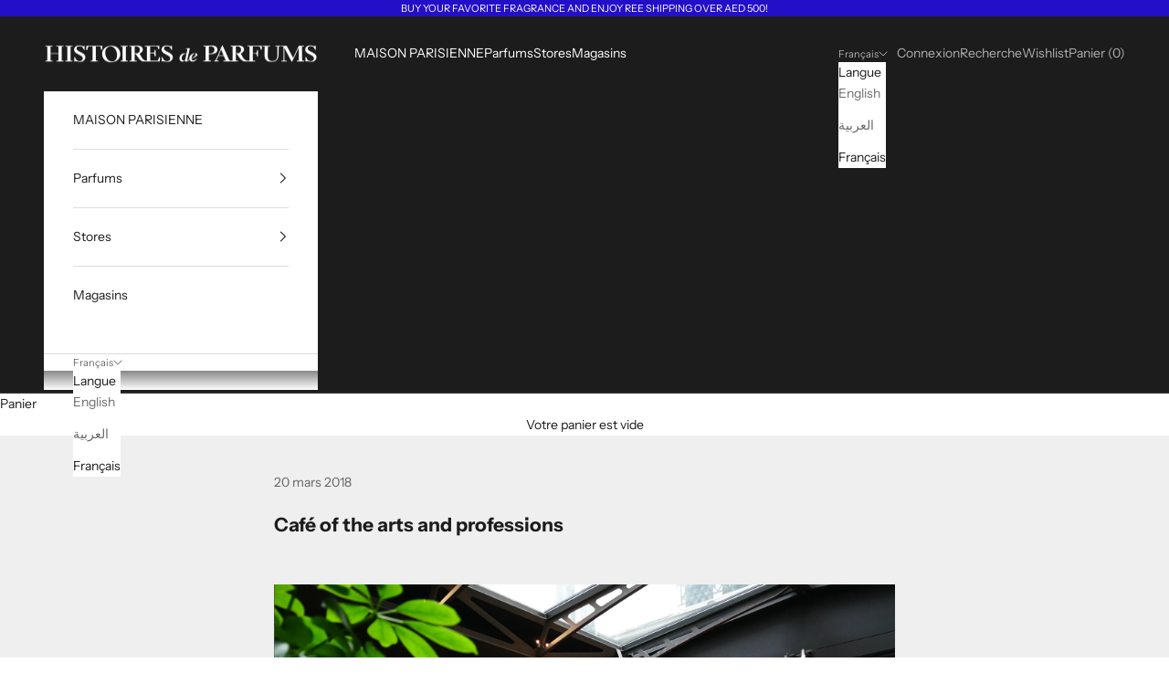

--- FILE ---
content_type: application/x-javascript
request_url: https://cdn.roseperl.com/storelocator-prod/setting/histoires-de-parfums-new-1750210908.js?shop=histoires-de-parfums-new.myshopify.com
body_size: 21783
content:
SCASLSetting={"apikey":"AIzaSyAviRJyvbKWEOoxGQgZJpQIH4xnDXdxobw","radius":["10","20","30","40"],"df_radius":20,"df_measurement":"m","selected_tags":[],"selected_wfields":["title","address","operating_hours","city","state","zipcode","country","store_image","description","phone","fax","email","web","tags","schedule"],"wstyle":"#scasl-window-container #scasl-title{display:block !important}\n#scasl-window-container #scasl-address{display:block !important}\n#scasl-window-container .scasl-operating-hour{display:block !important}\n#scasl-window-container #scasl-city{display:inline-block !important}\n#scasl-window-container #scasl-state{display:inline-block !important}\n#scasl-window-container #scasl-zipcode{display:inline-block !important}\n#scasl-window-container #scasl-country{display:inline-block !important}\n#scasl-window-container #scasl-store_image{display:block !important}\n#scasl-window-container #scasl-description{display:block !important}\n#scasl-window-container #scasl-phone{display:block !important}\n#scasl-window-container #scasl-fax{display:block !important}\n#scasl-window-container #scasl-email{display:block !important}\n#scasl-window-container #scasl-web{display:block !important}\n#scasl-window-container #scasl-tags{display:block !important}\n#scasl-window-container #scasl-schedule{display:block !important}\n","selected_lfields":["title","address","operating_hours","city","state","zipcode","country","store_image","distance","direction"],"lstyle":"#scasl-list-container #scasl-title{display:block !important}\n#scasl-list-container #scasl-address{display:block !important}\n#scasl-list-container .scasl-operating-hour{display:block !important}\n#scasl-list-container #scasl-city{display:inline-block !important}\n#scasl-list-container #scasl-state{display:inline-block !important}\n#scasl-list-container #scasl-zipcode{display:inline-block !important}\n#scasl-list-container #scasl-country{display:inline-block !important}\n#scasl-list-container #scasl-store_image{display:block !important}\n#scasl-list-container #scasl-distance{display:block !important}\n#scasl-list-container #scasl-direction{display:block !important}\n","zoom":12,"extrafield":"extrafield","status":1,"autogeocode":1,"alltags":1,"search_bg_color":"#ffffff","search_border_color":"#cccccc","search_border_size":1,"loc_btn_color":"#000000","search_btn_color":"#000000","map_border_color":"#cccccc","map_border_size":0,"map_bg_color":"#ffffff","info_border_color":"#cccccc","info_border_size":0,"info_bg_color":"#ffffff","info_shop_name_color":"#000000","info_shop_info_color":"#555555","info_shop_info_font":"","info_shop_name_font":"","search_font":"","page_title":"Find Our Stores","curr_loc_text":"Current Location","radius_text":"Search Radius","msr_text":"Search Radius Measurement","find_loc_btn_text":"Find My Location","search_btn_text":"Search","filter_tags_text":"Filter Tags","enter_a_location_text":"Enter a location","add_error_alert":"Unable to find address","distance_error_alert":"Unfortunately, our closest location is more than","no_result_title":"No results","no_result_tags":"No locations were found with the given tags. Please modify your selections or input.","max_results":26,"scasl_phone_label":"","scasl_fax_label":"","scasl_email_label":"","scasl_schedule_label":"","map_style_name":"default","map_style_data":"","no_result_go_to_home_page":"Go to home page","default_view":0,"default_latitude":"48.8601383","default_longitude":"2.3638205","filter_tags_by":"and","default_view_zoom":12,"restric_country":[],"restric_country_text":"","miles_text":"miles","kilometers_text":"kilometers","cluster":1,"max_result_in_first_loading":5000,"no_limit_text":"No Limit","query_url":1,"clusters_style":"default","clustering_custom":"{\"cluster_color_level_1\":\"#ffffff\",\"cluster_image_level_1\":\"https:\\\/\\\/developers.google.com\\\/maps\\\/documentation\\\/javascript\\\/examples\\\/markerclusterer\\\/m1.png\",\"cluster_color_level_2\":\"#ffffff\",\"cluster_image_level_2\":\"https:\\\/\\\/developers.google.com\\\/maps\\\/documentation\\\/javascript\\\/examples\\\/markerclusterer\\\/m1.png\",\"cluster_color_level_3\":\"#ffffff\",\"cluster_image_level_3\":\"https:\\\/\\\/developers.google.com\\\/maps\\\/documentation\\\/javascript\\\/examples\\\/markerclusterer\\\/m1.png\",\"cluster_color_level_4\":\"#ffffff\",\"cluster_image_level_4\":\"https:\\\/\\\/developers.google.com\\\/maps\\\/documentation\\\/javascript\\\/examples\\\/markerclusterer\\\/m1.png\",\"cluster_color_level_5\":\"#ffffff\",\"cluster_image_level_5\":\"https:\\\/\\\/developers.google.com\\\/maps\\\/documentation\\\/javascript\\\/examples\\\/markerclusterer\\\/m1.png\"}","no_result_url":"","autocomplete_option":"address","store_sort":"default","view_map_btn_text":"View Map","created_at":"2024-05-06T08:33:31.000000Z","dynamic_view":0,"dynamic_view_realtime":0,"pegman":1,"map_satellite_option":1,"zoom_control":1,"restricted_map_view":0,"display_operating_hours":0,"operating_hours":"","date_overrides":"","location_is_disabled_alert":"Location Services Disabled","location_is_disabled_text":"Please turn on device location to use Find My Location","kilometer_unit_text":"Kilometer","meter_unit_text":"Mile","more_text":"More","less_text":"Less","list_text":"List","map_text":"Map","direction_text":"Directions","image_position":"beside","image_size":"medium","open_text":"Open","opens_text":"Opens","open_now_text":"Open now","closed_text":"Closed","closes_text":"Closes","closes_soon_text":"Closes soon","monday_text":"Monday","tuesday_text":"Tuesday","wednesday_text":"Wednesday","thursday_text":"Thursday","friday_text":"Friday","saturday_text":"Saturday","sunday_text":"Sunday","hours_might_differ":"Hours might differ","monday_acronym_text":"Mon","tuesday_acronym_text":"Tue","wednesday_acronym_text":"Wed","thursday_acronym_text":"Thu","friday_acronym_text":"Fri","saturday_acronym_text":"Sat","sunday_acronym_text":"Sun","address_icon":"{\"status\":0,\"align\":\"left\",\"image\":\"<svg viewBox=\\\"0 0 20 20\\\" id=\\\"#default_address_icon\\\"><path fill-rule=\\\"evenodd\\\" d=\\\"M18 8c0-4.42-3.58-8-8-8s-8 3.58-8 8c0 .15 0 .29.01.44.13 3.55 1.99 7.62 7.13 11.29.51.36 1.21.36 1.72 0 5.14-3.67 7-7.74 7.13-11.29.01-.15.01-.29.01-.44zm-5.879 2.121a2.996 2.996 0 0 0 0-4.242 2.996 2.996 0 0 0-4.242 0 2.996 2.996 0 0 0 0 4.242 2.996 2.996 0 0 0 4.242 0z\\\"><\\\/path><\\\/svg>\"}","phone_icon":"{\"status\":0,\"align\":\"left\",\"image\":\"<svg viewBox=\\\"0 0 20 20\\\" id=\\\"default_phone_icon\\\"><path d=\\\"m7.876 6.976-.534-2.67a1.5 1.5 0 0 0-1.471-1.206h-3.233c-.86 0-1.576.727-1.537 1.586.461 10.161 5.499 14.025 14.415 14.413.859.037 1.584-.676 1.584-1.535v-3.235a1.5 1.5 0 0 0-1.206-1.471l-2.67-.534a1.5 1.5 0 0 0-1.636.8l-.488.975c-2 0-5-3-5-5l.975-.488c.606-.302.934-.972.801-1.635z\\\"><\\\/path><\\\/svg>\"}","email_icon":"{\"status\":0,\"align\":\"left\",\"image\":\"<svg viewBox=\\\"0 0 20 20\\\" id=\\\"default_email_icon\\\"><path d=\\\"M0 5.324v10.176a1.5 1.5 0 0 0 1.5 1.5h17a1.5 1.5 0 0 0 1.5-1.5v-10.176l-9.496 5.54a1 1 0 0 1-1.008 0l-9.496-5.54z\\\"><\\\/path><path d=\\\"M19.443 3.334a1.494 1.494 0 0 0-.943-.334h-17a1.49 1.49 0 0 0-.943.334l9.443 5.508 9.443-5.508z\\\"><\\\/path><\\\/svg>\"}","fax_icon":"{\"status\":0,\"align\":\"left\",\"image\":\"<svg viewBox=\\\"0 0 20 20\\\" id=\\\"default_fax_icon\\\"><path fill-rule=\\\"evenodd\\\" d=\\\"M4 2.5a1.5 1.5 0 0 1 1.5-1.5h9a1.5 1.5 0 0 1 1.5 1.5v2.5h1.5a1.5 1.5 0 0 1 1.5 1.5v6a1.5 1.5 0 0 1-1.5 1.5h-1.5v4a1 1 0 0 1-1 1h-10a1 1 0 0 1-1-1v-4h-1.5a1.5 1.5 0 0 1-1.5-1.5v-6a1.5 1.5 0 0 1 1.5-1.5h1.5v-2.5Zm10 14.5v-5h-8v5h8Zm3-8a1 1 0 1 1-2 0 1 1 0 0 1 2 0Zm-3-6h-8v2h8v-2Z\\\"><\\\/path><\\\/svg>\"}","web_url_icon":"{\"status\":0,\"align\":\"left\",\"image\":\"<svg viewBox=\\\"0 0 20 20\\\" id=\\\"default_web_url_icon\\\"><path d=\\\"M13.903 8c.06.629.097 1.292.097 2a1 1 0 0 1-2 0c0-.713-.039-1.378-.105-2h-3.803c-.139 1.33-.14 2.67-.004 4h1.912a1 1 0 0 1 0 2h-1.584c.469 2.08 1.202 3.41 1.585 4 0 0 .789.013.926.002a1.008 1.008 0 0 1 1.07.925 1 1 0 0 1-.924 1.07c-.094.007-1.073.003-1.073.003-5.514 0-10-4.486-10-10 0-5.515 4.486-10 10-10s10 4.485 10 10c0 .379-.036.749-.079 1.116a1.001 1.001 0 0 1-1.987-.233c.035-.291.066-.583.066-.883 0-.692-.098-1.36-.263-2h-3.834zm-3.915-5.964c-.386.606-1.1 1.931-1.564 3.964h3.137c-.466-2.033-1.185-3.358-1.573-3.964zm-7.725 9.964h3.819a21.604 21.604 0 0 1-.095-1.996c0-.67.033-1.338.096-2.004h-3.82a7.946 7.946 0 0 0-.263 2 7.96 7.96 0 0 0 .263 2zm.819 2a8.031 8.031 0 0 0 4.437 3.601 16.293 16.293 0 0 1-1.148-3.601h-3.289zm3.291-8a16.235 16.235 0 0 1 1.15-3.603 8.03 8.03 0 0 0-4.441 3.603h3.291zm7.239 0h3.305a8.029 8.029 0 0 0-4.465-3.612 16.128 16.128 0 0 1 1.16 3.612z\\\"><\\\/path><path d=\\\"m15.223 18.945-2.55-5.61a.5.5 0 0 1 .662-.662l5.61 2.55a.5.5 0 0 1 .017.903l-1.742.87a.5.5 0 0 0-.223.224l-.871 1.742a.5.5 0 0 1-.903-.017z\\\"><\\\/path><\\\/svg>\"}","oh_icon":"{\"status\":0,\"align\":\"left\",\"image\":\"<svg viewBox=\\\"0 0 20 20\\\" id=\\\"default_oh_icon\\\"><path d=\\\"M10 20c-5.514 0-10-4.486-10-10s4.486-10 10-10 10 4.486 10 10-4.486 10-10 10zm1-15a1 1 0 1 0-2 0v5a1 1 0 0 0 .293.707l3 3a1 1 0 0 0 1.414-1.414l-2.707-2.707v-4.586z\\\"><\\\/path><\\\/svg>\"}","icon_color":"#000000","def_apk":"AIzaSyCIc9H3z2GFNnygX9XBLq08MYJsZ1ljp8A","locationsRaw":"[{\"lat\":\"44.8105493\",\"lng\":\"20.4534753\",\"id\":15994024,\"name\":\"DURŌ | Niche perfumery\",\"web\":\"https:\\\/\\\/www.parfimerija-duro.rs\\\/\",\"marker_image\":\"https:\\\/\\\/cdn.shopify.com\\\/s\\\/files\\\/1\\\/1802\\\/4771\\\/t\\\/24\\\/assets\\\/scasl_1682438000_hdppicto_compact.png\",\"address\":\"Bulevar Vudroa Vilsona 14\",\"address2\":\"Galerija Mall - TC \\\"Galerija\\\" (entrance 3.)\",\"country\":\"Serbia\",\"city\":\"BELGRADE\",\"postal\":\"11000\",\"priority\":2,\"apply_to_type\":1},{\"lat\":\"47.3687304\",\"lng\":\"8.545086699999999\",\"id\":15994025,\"name\":\"SUSKIND GMBH\",\"marker_image\":\"https:\\\/\\\/cdn.shopify.com\\\/s\\\/files\\\/1\\\/1802\\\/4771\\\/t\\\/24\\\/assets\\\/scasl_1686130396_hdppicto_compact.png\",\"address\":\"SCHEITERGASSE 10\",\"country\":\"Switzerland\",\"city\":\"ZURICH\",\"postal\":\"8001\",\"priority\":2,\"apply_to_type\":1},{\"lat\":\"48.8602256\",\"lng\":\"2.3636852\",\"id\":15994026,\"name\":\"HISTOIRES DE PARFUMS\",\"marker_image\":\"https:\\\/\\\/cdn.shopify.com\\\/s\\\/files\\\/1\\\/1802\\\/4771\\\/t\\\/24\\\/assets\\\/scasl_1686130515_hdppicto_compact.png\",\"address\":\"11 RUE DU ROI DORÉ\",\"address2\":\"Store\",\"country\":\"France\",\"city\":\"PARIS\",\"postal\":\"75003\",\"priority\":1,\"apply_to_type\":1},{\"lat\":\"48.1970612\",\"lng\":\"16.3407243\",\"id\":15994027,\"name\":\"OSMOTHECA GMBH\",\"marker_image\":\"https:\\\/\\\/cdn.shopify.com\\\/s\\\/files\\\/1\\\/1802\\\/4771\\\/t\\\/24\\\/assets\\\/scasl_1686130734_hdppicto_compact.png\",\"address\":\"Kaiserstrasse 5\\\/22\",\"country\":\"Austria\",\"city\":\"VIENNA\",\"postal\":\"1070\",\"priority\":2,\"apply_to_type\":1},{\"lat\":\"45.64967499999999\",\"lng\":\"12.2987368\",\"id\":15994028,\"name\":\"MOMONI\",\"marker_image\":\"https:\\\/\\\/cdn.shopify.com\\\/s\\\/files\\\/1\\\/1802\\\/4771\\\/t\\\/24\\\/assets\\\/scasl_1686147793_hdppicto_compact.png\",\"address\":\"NYKY SRL UNIPERSONALE\",\"address2\":\"VIA DELLE INDUSTRIE 7\",\"country\":\"Italy\",\"state\":\"Veneto\",\"city\":\"SILEA (TV)\",\"postal\":\"31057\",\"priority\":2,\"apply_to_type\":1},{\"lat\":\"40.4437593\",\"lng\":\"-3.717384\",\"id\":15994029,\"name\":\"MOMONI\",\"marker_image\":\"https:\\\/\\\/cdn.shopify.com\\\/s\\\/files\\\/1\\\/1802\\\/4771\\\/t\\\/24\\\/assets\\\/scasl_1686148102_hdppicto_compact.png\",\"address\":\"NYKY RETAIL SPAIN SLU\",\"address2\":\"Calle Coello 35\",\"country\":\"Spain\",\"city\":\"MADRID\",\"postal\":\"28001\",\"priority\":2,\"apply_to_type\":1},{\"lat\":\"47.4785782\",\"lng\":\"19.0755747\",\"id\":15994030,\"name\":\"NEROLI BEAUTY Kft.\",\"phone\":\"+36 20 932 1060\",\"marker_image\":\"https:\\\/\\\/cdn.shopify.com\\\/s\\\/files\\\/1\\\/1802\\\/4771\\\/t\\\/24\\\/assets\\\/scasl_1686148298_hdppicto_compact.png\",\"address\":\"Thaly Kalman U. 9.\",\"city\":\"BUDAPEST\",\"postal\":\"1096\",\"priority\":2,\"apply_to_type\":1},{\"lat\":\"64.14483059999999\",\"lng\":\"-21.9243874\",\"id\":15994031,\"name\":\"MATTHILDUR S\",\"marker_image\":\"https:\\\/\\\/cdn.shopify.com\\\/s\\\/files\\\/1\\\/1802\\\/4771\\\/t\\\/24\\\/assets\\\/scasl_1686148412_hdppicto_compact.png\",\"address\":\"Laugavegur 49\",\"country\":\"Iceland\",\"city\":\"REYKJAVIK\",\"postal\":\"101\",\"priority\":2,\"apply_to_type\":1},{\"lat\":\"50.8541041\",\"lng\":\"2.7296407\",\"id\":15994032,\"name\":\"MAISON AULIAC\",\"phone\":\"+32471720498\",\"marker_image\":\"https:\\\/\\\/cdn.shopify.com\\\/s\\\/files\\\/1\\\/1802\\\/4771\\\/t\\\/24\\\/assets\\\/scasl_1686148551_hdppicto_compact.png\",\"address\":\"ieperstraat 51\",\"country\":\"Belgium\",\"city\":\"POPERINGE\",\"postal\":\"8970\",\"priority\":2,\"apply_to_type\":1},{\"lat\":\"48.0951955\",\"lng\":\"17.1188104\",\"id\":15994033,\"name\":\"LE PARFUM &  LE CHIC\",\"phone\":\"+911979792\",\"marker_image\":\"https:\\\/\\\/cdn.shopify.com\\\/s\\\/files\\\/1\\\/1802\\\/4771\\\/t\\\/24\\\/assets\\\/scasl_1686148861_hdppicto_compact.png\",\"address\":\"Jasovska 3186\\\/45\",\"country\":\"Slovakia\",\"city\":\"Bratislava\",\"postal\":\"85107\",\"priority\":2,\"apply_to_type\":1},{\"lat\":\"56.0802761\",\"lng\":\"12.7436799\",\"id\":15994034,\"name\":\"GENTS\",\"phone\":\"+46732423072\",\"marker_image\":\"https:\\\/\\\/cdn.shopify.com\\\/s\\\/files\\\/1\\\/1802\\\/4771\\\/t\\\/24\\\/assets\\\/scasl_1686149050_hdppicto_compact.png\",\"address\":\"Andesitgatan 14D\",\"country\":\"Sweden\",\"city\":\"Helsingborg\",\"postal\":\"25468\",\"priority\":2,\"apply_to_type\":1},{\"lat\":\"50.054412\",\"lng\":\"19.9398757\",\"id\":15994035,\"name\":\"DRAGONFLY STORE\",\"marker_image\":\"https:\\\/\\\/cdn.shopify.com\\\/s\\\/files\\\/1\\\/1802\\\/4771\\\/t\\\/24\\\/assets\\\/scasl_1686152465_hdppicto_compact.png\",\"address\":\"UI. Sw. Gertrudy 23\",\"country\":\"Poland\",\"city\":\"KRAKOW\",\"postal\":\"31-048\",\"priority\":2,\"apply_to_type\":1},{\"lat\":\"46.0045432\",\"lng\":\"8.9525366\",\"id\":15994036,\"name\":\"DAHRA SAGL\",\"phone\":\"+41764927303\",\"marker_image\":\"https:\\\/\\\/cdn.shopify.com\\\/s\\\/files\\\/1\\\/1802\\\/4771\\\/t\\\/24\\\/assets\\\/scasl_1686153455_hdppicto_compact.png\",\"address\":\"Via Della Posta 3\",\"country\":\"Switzerland\",\"city\":\"LUGANO\",\"postal\":\"6900\",\"priority\":2,\"apply_to_type\":1},{\"lat\":\"36.4864101\",\"lng\":\"-4.9537915\",\"id\":15994037,\"name\":\"BAR A PARFUMS SL\",\"phone\":\"+34952039678\",\"marker_image\":\"https:\\\/\\\/cdn.shopify.com\\\/s\\\/files\\\/1\\\/1802\\\/4771\\\/t\\\/24\\\/assets\\\/scasl_1686153642_hdppicto_compact.png\",\"address\":\"MUELLE RIBERA\",\"address2\":\"LOCAL 10, CASA E\",\"country\":\"Spain\",\"city\":\"MARBELLA\",\"postal\":\"29600\",\"priority\":2,\"apply_to_type\":1},{\"lat\":\"59.43696079999999\",\"lng\":\"24.7535746\",\"id\":15994038,\"name\":\"ANVIST OU\",\"marker_image\":\"https:\\\/\\\/cdn.shopify.com\\\/s\\\/files\\\/1\\\/1802\\\/4771\\\/t\\\/24\\\/assets\\\/scasl_1686154762_hdppicto_compact.png\",\"address\":\"Akadeemia Str.45\",\"address2\":\"NBL Spedition terminal\",\"country\":\"Estonia\",\"city\":\"Tallinn\",\"postal\":\"12618\",\"priority\":2,\"apply_to_type\":1},{\"lat\":\"48.86631269999999\",\"lng\":\"2.3445906\",\"id\":15994039,\"name\":\"NOSE\",\"phone\":\"+33 1 86 47 72 76\",\"web\":\"https:\\\/\\\/noseparis.com\\\/en\\\/brands\\\/histoires-de-parfumset\",\"marker_image\":\"https:\\\/\\\/cdn.shopify.com\\\/s\\\/files\\\/1\\\/1802\\\/4771\\\/t\\\/24\\\/assets\\\/scasl_1686155218_hdppicto_compact.png\",\"address\":\"20, rue Bachaumont\",\"country\":\"France\",\"city\":\"PARIS\",\"postal\":\"75002\",\"priority\":2,\"apply_to_type\":1,\"shareable_link\":\"https:\\\/\\\/www.google.com\\\/maps\\\/place\\\/?q=place_id:ChIJgZ4nrSJu5kcR1fuWgAx0N4c\"},{\"lat\":\"43.8679476\",\"lng\":\"5.1426873\",\"id\":15994040,\"name\":\"SOMEWEAR\",\"marker_image\":\"https:\\\/\\\/cdn.shopify.com\\\/s\\\/files\\\/1\\\/1802\\\/4771\\\/t\\\/24\\\/assets\\\/scasl_1686156458_hdppicto_compact.png\",\"address\":\"70C Route de Cavaillon\",\"country\":\"France\",\"city\":\"MAUBEC\",\"postal\":\"84660\",\"priority\":2,\"apply_to_type\":1},{\"lat\":\"48.8037565\",\"lng\":\"2.1738349\",\"id\":15994041,\"name\":\"MAISON 35 JUILLET\",\"phone\":\"06 38 25 28 55\",\"marker_image\":\"https:\\\/\\\/cdn.shopify.com\\\/s\\\/files\\\/1\\\/1802\\\/4771\\\/t\\\/24\\\/assets\\\/scasl_1686156588_hdppicto_compact.png\",\"address\":\"55 avenue du General Leclerc\",\"city\":\"VIROFLAY\",\"postal\":\"78220\",\"priority\":2,\"apply_to_type\":1},{\"lat\":\"43.6015487\",\"lng\":\"1.4460931\",\"id\":15994042,\"name\":\"MISE AU PARFUM\",\"marker_image\":\"https:\\\/\\\/cdn.shopify.com\\\/s\\\/files\\\/1\\\/1802\\\/4771\\\/t\\\/24\\\/assets\\\/scasl_1686156693_hdppicto_compact.png\",\"address\":\"11, rue Antonin Mercié\",\"country\":\"France\",\"city\":\"TOULOUSE\",\"postal\":\"31000\",\"priority\":2,\"apply_to_type\":1},{\"lat\":\"50.638376\",\"lng\":\"3.0633512\",\"id\":15994043,\"name\":\"SÉRIE NOIRE\",\"phone\":\"03 28 36 00 03\",\"marker_image\":\"https:\\\/\\\/cdn.shopify.com\\\/s\\\/files\\\/1\\\/1802\\\/4771\\\/t\\\/24\\\/assets\\\/scasl_1686156827_hdppicto_compact.png\",\"address\":\"14, rue Lepelletier\",\"country\":\"France\",\"city\":\"LILLE\",\"postal\":\"59000\",\"priority\":2,\"apply_to_type\":1},{\"lat\":\"49.35543759999999\",\"lng\":\"6.1398079\",\"id\":15994044,\"name\":\"MAISON D'EXCEPTION\",\"phone\":\"03 82 34 29 39\",\"marker_image\":\"https:\\\/\\\/cdn.shopify.com\\\/s\\\/files\\\/1\\\/1802\\\/4771\\\/t\\\/24\\\/assets\\\/scasl_1686156934_hdppicto_compact.png\",\"address\":\"1, rue du Maillet\",\"country\":\"France\",\"city\":\"THIONVILLE\",\"postal\":\"57100\",\"priority\":2,\"apply_to_type\":1},{\"lat\":\"46.3722119\",\"lng\":\"6.4783466\",\"id\":15994045,\"name\":\"PARFUMERIE ARISTIDE\",\"marker_image\":\"https:\\\/\\\/cdn.shopify.com\\\/s\\\/files\\\/1\\\/1802\\\/4771\\\/t\\\/24\\\/assets\\\/scasl_1686157021_hdppicto_compact.png\",\"address\":\"6B, rue des Vieux Thononais\",\"country\":\"France\",\"city\":\"THONON-LES-BAINS\",\"postal\":\"74200\",\"priority\":2,\"apply_to_type\":1},{\"lat\":\"48.86555269999999\",\"lng\":\"2.3278182\",\"id\":15994046,\"name\":\"JOVOY\",\"phone\":\"01 40 20 06 19\",\"marker_image\":\"https:\\\/\\\/cdn.shopify.com\\\/s\\\/files\\\/1\\\/1802\\\/4771\\\/t\\\/24\\\/assets\\\/scasl_1686157193_hdppicto_compact.png\",\"address\":\"4, rue de Castiglione\",\"country\":\"France\",\"postal\":\"75001\",\"priority\":2,\"apply_to_type\":1},{\"lat\":\"48.6928719\",\"lng\":\"6.1821477\",\"id\":15994047,\"name\":\"BOULET STORE\",\"phone\":\"06 87 95 80 51\",\"marker_image\":\"https:\\\/\\\/cdn.shopify.com\\\/s\\\/files\\\/1\\\/1802\\\/4771\\\/t\\\/24\\\/assets\\\/scasl_1686157282_hdppicto_compact.png\",\"address\":\"10, rue Gambetta\",\"country\":\"France\",\"city\":\"NANCY\",\"postal\":\"54600\",\"priority\":2,\"apply_to_type\":1},{\"lat\":\"43.5508113\",\"lng\":\"7.0219026\",\"id\":15994048,\"name\":\"LE SHOP 17\",\"marker_image\":\"https:\\\/\\\/cdn.shopify.com\\\/s\\\/files\\\/1\\\/1802\\\/4771\\\/t\\\/24\\\/assets\\\/scasl_1686157366_hdppicto_compact.png\",\"address\":\"17, boulevard de La Croisette\",\"address2\":\"Le Gray d'Albion\",\"country\":\"France\",\"city\":\"CANNES\",\"postal\":\"06400\",\"priority\":2,\"apply_to_type\":1},{\"lat\":\"48.0031754\",\"lng\":\"0.1977913\",\"id\":15994049,\"name\":\"LE NUMERO 9 JOVOY\",\"phone\":\"02 43 14 97 85\",\"marker_image\":\"https:\\\/\\\/cdn.shopify.com\\\/s\\\/files\\\/1\\\/1802\\\/4771\\\/t\\\/24\\\/assets\\\/scasl_1686157491_hdppicto_compact.png\",\"address\":\"3, boulevard René Levasseur\",\"address2\":\"Passage du Commerce\",\"country\":\"France\",\"city\":\"LE MANS\",\"postal\":\"72000\",\"priority\":2,\"apply_to_type\":1},{\"lat\":\"48.8606111\",\"lng\":\"2.337644\",\"id\":15994050,\"name\":\"LOUVRE Librairie Boutique Grand Louvre\",\"phone\":\"01 58 65 14 00\",\"marker_image\":\"https:\\\/\\\/cdn.shopify.com\\\/s\\\/files\\\/1\\\/1802\\\/4771\\\/t\\\/24\\\/assets\\\/scasl_1686157641_hdppicto_compact.png\",\"address\":\"Allée du Grand Louvre\",\"country\":\"France\",\"city\":\"PARIS\",\"postal\":\"75001\",\"priority\":2,\"apply_to_type\":1},{\"lat\":\"50.6507369\",\"lng\":\"3.0724983\",\"id\":15994051,\"name\":\"PARFUMERIE LEHEMBRE\",\"phone\":\"03 20 51 36 12\",\"marker_image\":\"https:\\\/\\\/cdn.shopify.com\\\/s\\\/files\\\/1\\\/1802\\\/4771\\\/t\\\/24\\\/assets\\\/scasl_1686157779_hdppicto_compact.png\",\"address\":\"90, rue du Général de Gaulle\",\"country\":\"France\",\"city\":\"LA MADELEINE\",\"postal\":\"59100\",\"priority\":2,\"apply_to_type\":1},{\"lat\":\"49.255703\",\"lng\":\"4.0293812\",\"id\":15994052,\"name\":\"PARFUMERIE DU CADRAN SAINT-PIERRE\",\"phone\":\"03 26 47 85 20\",\"marker_image\":\"https:\\\/\\\/cdn.shopify.com\\\/s\\\/files\\\/1\\\/1802\\\/4771\\\/t\\\/24\\\/assets\\\/scasl_1686157867_hdppicto_compact.png\",\"address\":\"15, rue du Cadran Saint-Pierre\",\"country\":\"France\",\"city\":\"REIMS\",\"postal\":\"51100\",\"priority\":2,\"apply_to_type\":1},{\"lat\":\"48.8551174\",\"lng\":\"2.3627839\",\"id\":15994053,\"name\":\"MARIE-ANTOINETTE\",\"phone\":\"01 42 71 25 07\",\"marker_image\":\"https:\\\/\\\/cdn.shopify.com\\\/s\\\/files\\\/1\\\/1802\\\/4771\\\/t\\\/24\\\/assets\\\/scasl_1686157994_hdppicto_compact.png\",\"address\":\"5, rue d'Ormesson\",\"country\":\"France\",\"city\":\"PARIS\",\"postal\":\"75004\",\"priority\":2,\"apply_to_type\":1},{\"lat\":\"48.8579027\",\"lng\":\"2.3676405\",\"id\":15994054,\"name\":\"LIBRARIE DU GLOBE\",\"phone\":\"01 42 77 36 36\",\"marker_image\":\"https:\\\/\\\/cdn.shopify.com\\\/s\\\/files\\\/1\\\/1802\\\/4771\\\/t\\\/24\\\/assets\\\/scasl_1686158099_hdppicto_compact.png\",\"address\":\"67, boulevard Beaumarchais\",\"country\":\"France\",\"city\":\"PARIS\",\"postal\":\"75003\",\"priority\":2,\"apply_to_type\":1},{\"lat\":\"45.7531912\",\"lng\":\"4.8303403\",\"id\":15994055,\"name\":\"LE PARAVENT\",\"phone\":\"04 78 95 30 22\",\"marker_image\":\"https:\\\/\\\/cdn.shopify.com\\\/s\\\/files\\\/1\\\/1802\\\/4771\\\/t\\\/24\\\/assets\\\/scasl_1686158221_hdppicto_compact.png\",\"address\":\"35, rue Auguste Comte\",\"country\":\"France\",\"city\":\"LYON\",\"postal\":\"69002\",\"priority\":2,\"apply_to_type\":1},{\"lat\":\"45.19033839999999\",\"lng\":\"5.7251387\",\"id\":15994056,\"name\":\"LE BIJOU PARFUME\",\"phone\":\"04 76 46 01 29\",\"marker_image\":\"https:\\\/\\\/cdn.shopify.com\\\/s\\\/files\\\/1\\\/1802\\\/4771\\\/t\\\/24\\\/assets\\\/scasl_1686158331_hdppicto_compact.png\",\"address\":\"21, rue de Belgrade\",\"country\":\"France\",\"city\":\"GRENOBLE\",\"postal\":\"38000\",\"priority\":2,\"apply_to_type\":1},{\"lat\":\"44.8386143\",\"lng\":\"-0.5791528\",\"id\":15994057,\"name\":\"LA MAJESTUEUSE\",\"phone\":\"05 56 30 82 88\",\"marker_image\":\"https:\\\/\\\/cdn.shopify.com\\\/s\\\/files\\\/1\\\/1802\\\/4771\\\/t\\\/24\\\/assets\\\/scasl_1686158455_hdppicto_compact.png\",\"address\":\"73, Rue des Remparts\",\"country\":\"France\",\"city\":\"BORDEAUX\",\"postal\":\"33000\",\"priority\":2,\"apply_to_type\":1},{\"lat\":\"45.8304574\",\"lng\":\"1.2558303\",\"id\":15994058,\"name\":\"L'AUTRE PARFUM\",\"phone\":\"05 55 32 02 36\",\"marker_image\":\"https:\\\/\\\/cdn.shopify.com\\\/s\\\/files\\\/1\\\/1802\\\/4771\\\/t\\\/24\\\/assets\\\/scasl_1686158545_hdppicto_compact.png\",\"address\":\"8, Rue Darnet\",\"country\":\"France\",\"city\":\"LIMOGES\",\"postal\":\"87000\",\"priority\":2,\"apply_to_type\":1},{\"lat\":\"14.6060576\",\"lng\":\"-61.06988399999999\",\"id\":15994059,\"name\":\"KAZE OLFACTIVE\",\"phone\":\"+596 696 84 89 02\",\"marker_image\":\"https:\\\/\\\/cdn.shopify.com\\\/s\\\/files\\\/1\\\/1802\\\/4771\\\/t\\\/24\\\/assets\\\/scasl_1686159428_hdppicto_compact.png\",\"address\":\"20, avenue de Condorcet\",\"country\":\"France\",\"city\":\"FORT-DE-FRANCE\",\"postal\":\"97200\",\"priority\":2,\"apply_to_type\":1},{\"lat\":\"48.8704453\",\"lng\":\"2.3062914\",\"id\":15994060,\"name\":\"GALERIES LAFAYETTE CHAMPS-ÉLYSÉES\",\"marker_image\":\"https:\\\/\\\/cdn.shopify.com\\\/s\\\/files\\\/1\\\/1802\\\/4771\\\/t\\\/24\\\/assets\\\/scasl_1686159583_hdppicto_compact.png\",\"address\":\"60, av. des Champs-Élysées\",\"country\":\"France\",\"city\":\"PARIS\",\"postal\":\"75008\",\"priority\":2,\"apply_to_type\":1},{\"lat\":\"50.7400057\",\"lng\":\"3.0704317\",\"id\":15994061,\"name\":\"CDESBROSSES INSTITUT\",\"phone\":\"06 63 27 51 30\",\"marker_image\":\"https:\\\/\\\/cdn.shopify.com\\\/s\\\/files\\\/1\\\/1802\\\/4771\\\/t\\\/24\\\/assets\\\/scasl_1686159864_hdppicto_compact.png\",\"address\":\"73, Rue de Wervicq\",\"country\":\"France\",\"city\":\"LINSELLES\",\"postal\":\"59126\",\"priority\":2,\"apply_to_type\":1},{\"lat\":\"42.6997453\",\"lng\":\"2.896904\",\"id\":15994062,\"name\":\"BOUTIQUE LE 9\",\"phone\":\"04 68 73 14 08\",\"marker_image\":\"https:\\\/\\\/cdn.shopify.com\\\/s\\\/files\\\/1\\\/1802\\\/4771\\\/t\\\/24\\\/assets\\\/scasl_1686160020_hdppicto_compact.png\",\"address\":\"1 Rue du Four Saint-Jean\",\"city\":\"PERPIGNAN\",\"postal\":\"66000\",\"priority\":2,\"apply_to_type\":1},{\"lat\":\"48.8843296\",\"lng\":\"2.3331247\",\"id\":15994063,\"name\":\"BAL DU MOULIN ROUGE\",\"phone\":\"01 53 09 82 71\",\"marker_image\":\"https:\\\/\\\/cdn.shopify.com\\\/s\\\/files\\\/1\\\/1802\\\/4771\\\/t\\\/24\\\/assets\\\/scasl_1686160173_hdppicto_compact.png\",\"address\":\"7, rue Lepic\",\"country\":\"France\",\"city\":\"PARIS\",\"postal\":\"75018\",\"priority\":2,\"apply_to_type\":1},{\"lat\":\"48.8601211\",\"lng\":\"2.3637114\",\"id\":15994064,\"name\":\"ARCANE MAJEUR\",\"phone\":\"06 73 49 80 93\",\"marker_image\":\"https:\\\/\\\/cdn.shopify.com\\\/s\\\/files\\\/1\\\/1802\\\/4771\\\/t\\\/24\\\/assets\\\/scasl_1686160425_hdppicto_compact.png\",\"address\":\"26, rue Maréchal Foch\",\"country\":\"France\",\"city\":\"VICHY\",\"postal\":\"03200\",\"priority\":2,\"apply_to_type\":1},{\"lat\":\"48.58151549999999\",\"lng\":\"7.747768300000001\",\"id\":15994065,\"name\":\"ALGORITHME LA LOGGIA\",\"phone\":\"03 88 23 61 61\",\"marker_image\":\"https:\\\/\\\/cdn.shopify.com\\\/s\\\/files\\\/1\\\/1802\\\/4771\\\/t\\\/24\\\/assets\\\/scasl_1686160586_hdppicto_compact.png\",\"address\":\"6, rue Gutenberg\",\"country\":\"France\",\"city\":\"STRASBOURG\",\"postal\":\"67000\",\"priority\":2,\"apply_to_type\":1},{\"lat\":\"49.4407303\",\"lng\":\"1.0984153\",\"id\":15994066,\"name\":\"35 RUE DAMIETTE\",\"marker_image\":\"https:\\\/\\\/cdn.shopify.com\\\/s\\\/files\\\/1\\\/1802\\\/4771\\\/t\\\/24\\\/assets\\\/scasl_1686160689_hdppicto_compact.png\",\"address\":\"35, rue Damiette\",\"country\":\"France\",\"city\":\"ROUEN\",\"postal\":\"76000\",\"priority\":2,\"apply_to_type\":1},{\"lat\":\"41.9088982\",\"lng\":\"12.4783615\",\"id\":15994067,\"name\":\"MOMONI\",\"phone\":\"+39 06 8901 8833\",\"marker_image\":\"https:\\\/\\\/cdn.shopify.com\\\/s\\\/files\\\/1\\\/1802\\\/4771\\\/t\\\/24\\\/assets\\\/scasl_1686161077_hdppicto_compact.png\",\"address\":\"Via del Babuino, 166\",\"country\":\"Italy\",\"city\":\"ROMA\",\"postal\":\"00187\",\"priority\":2,\"apply_to_type\":1},{\"lat\":\"45.6951841\",\"lng\":\"11.5183947\",\"id\":15994068,\"name\":\"MOMONI\",\"marker_image\":\"https:\\\/\\\/cdn.shopify.com\\\/s\\\/files\\\/1\\\/1802\\\/4771\\\/t\\\/24\\\/assets\\\/scasl_1686220342_hdppicto_compact.png\",\"address\":\"Contrà Muscheria 16\",\"country\":\"Italy\",\"city\":\"Vicenza\",\"postal\":\"36100\",\"priority\":2,\"apply_to_type\":1},{\"lat\":\"45.4102643\",\"lng\":\"11.877018\",\"id\":15994069,\"name\":\"MOMONI\",\"marker_image\":\"https:\\\/\\\/cdn.shopify.com\\\/s\\\/files\\\/1\\\/1802\\\/4771\\\/t\\\/24\\\/assets\\\/scasl_1686220641_hdppicto_compact.png\",\"address\":\"Via San Fermo, 27\",\"country\":\"Italy\",\"city\":\"PADOVA\",\"postal\":\"35137\",\"priority\":2,\"apply_to_type\":1},{\"lat\":\"45.6658863\",\"lng\":\"12.2458597\",\"id\":15994070,\"name\":\"MOMONI\",\"marker_image\":\"https:\\\/\\\/cdn.shopify.com\\\/s\\\/files\\\/1\\\/1802\\\/4771\\\/t\\\/24\\\/assets\\\/scasl_1686220933_hdppicto_compact.png\",\"address\":\"Piazze Dei Signori, 25\",\"country\":\"Italy\",\"city\":\"TREVISO\",\"postal\":\"31100\",\"priority\":2,\"apply_to_type\":1},{\"lat\":\"45.8120346\",\"lng\":\"15.9958023\",\"id\":15994071,\"name\":\"PARFUMERIJA LANA\",\"marker_image\":\"https:\\\/\\\/cdn.shopify.com\\\/s\\\/files\\\/1\\\/1802\\\/4771\\\/t\\\/24\\\/assets\\\/scasl_1686221915_hdppicto_compact.png\",\"address\":\"Bartola Kašića 8\",\"country\":\"Croatia\",\"city\":\"ZAGREB\",\"postal\":\"10000\",\"priority\":2,\"apply_to_type\":1},{\"lat\":\"53.55267809999999\",\"lng\":\"9.9892189\",\"id\":15994072,\"name\":\"PARFUMS LUBNER - FEINSTE DÜFTE UND SEIFEN\",\"phone\":\"(040) 35715455\",\"web\":\"https:\\\/\\\/parfumslubner.com\\\/pages\\\/histoires-de-parfums\",\"marker_image\":\"https:\\\/\\\/cdn.shopify.com\\\/s\\\/files\\\/1\\\/1802\\\/4771\\\/t\\\/24\\\/assets\\\/scasl_1686222297_hdppicto_compact.png\",\"address\":\"Große Bleichen 23\",\"country\":\"Germany\",\"city\":\"HAMBOURG\",\"postal\":\"20354\",\"priority\":2,\"apply_to_type\":1},{\"lat\":\"52.5039177\",\"lng\":\"13.323611\",\"id\":15994073,\"name\":\"VAN NORD BERLIN GERMANY\",\"marker_image\":\"https:\\\/\\\/cdn.shopify.com\\\/s\\\/files\\\/1\\\/1802\\\/4771\\\/t\\\/24\\\/assets\\\/scasl_1686245344_hdppicto_compact.png\",\"address\":\"Grolmanstraße 30-31\",\"country\":\"Germany\",\"city\":\"BERLIN\",\"postal\":\"10623\",\"priority\":2,\"apply_to_type\":1},{\"lat\":\"52.52534929999999\",\"lng\":\"13.3987004\",\"id\":15994074,\"name\":\"JENS POENITZSCH BERLIN GERMANY\",\"marker_image\":\"https:\\\/\\\/cdn.shopify.com\\\/s\\\/files\\\/1\\\/1802\\\/4771\\\/t\\\/24\\\/assets\\\/scasl_1686245840_hdppicto_compact.png\",\"address\":\"Krausnickstraße 12\",\"country\":\"Germany\",\"city\":\"BERLIN\",\"postal\":\"10115\",\"priority\":2,\"apply_to_type\":1},{\"lat\":\"41.0718557\",\"lng\":\"14.3339282\",\"id\":15994075,\"name\":\"NEOS 1911 - PROFUMERIA ARTISTICA\",\"marker_image\":\"https:\\\/\\\/cdn.shopify.com\\\/s\\\/files\\\/1\\\/1802\\\/4771\\\/t\\\/24\\\/assets\\\/scasl_1686247059_hdppicto_compact.png\",\"address\":\"Corso Trieste, 78\",\"country\":\"Italy\",\"city\":\"CASERTA\",\"postal\":\"81100\",\"priority\":2,\"apply_to_type\":1},{\"lat\":\"50.1264791\",\"lng\":\"8.692749899999999\",\"id\":15994076,\"name\":\"LORBER THE STORE\",\"marker_image\":\"https:\\\/\\\/cdn.shopify.com\\\/s\\\/files\\\/1\\\/1802\\\/4771\\\/t\\\/24\\\/assets\\\/scasl_1686247392_hdppicto_compact.png\",\"address\":\"Egenolffstraße 38\",\"country\":\"Germany\",\"city\":\"Frankfurt am Main\",\"postal\":\"60316\",\"priority\":2,\"apply_to_type\":1},{\"lat\":\"50.1148439\",\"lng\":\"8.6814467\",\"id\":15994077,\"name\":\"PARFÜMERIE ALBRECHT - MYZEL\",\"phone\":\"+49 69 920375757\",\"web\":\"https:\\\/\\\/www.pal1732.de\\\/\",\"marker_image\":\"https:\\\/\\\/cdn.shopify.com\\\/s\\\/files\\\/1\\\/1802\\\/4771\\\/t\\\/24\\\/assets\\\/scasl_1686672811_hdppicto_compact.png\",\"address\":\"Zeil 106\",\"address2\":\"MYZEL\",\"country\":\"Germany\",\"city\":\"FRANKFURT\",\"postal\":\"60313 Frankfurt\",\"priority\":2,\"apply_to_type\":1},{\"lat\":\"49.1894634\",\"lng\":\"8.628983999999999\",\"id\":15994078,\"name\":\"AUS LIEBE ZUM DUFT\",\"phone\":\"+49 7251 97770\",\"web\":\"https:\\\/\\\/www.ausliebezumduft.de\\\/marken\\\/histoires_de_parfums\",\"marker_image\":\"https:\\\/\\\/cdn.shopify.com\\\/s\\\/files\\\/1\\\/1802\\\/4771\\\/t\\\/24\\\/assets\\\/scasl_1686673083_hdppicto_compact.png\",\"address\":\"Großer Sand 18\",\"country\":\"Germany\",\"city\":\"UBSTADT-WEIHER\",\"postal\":\"76698\",\"priority\":2,\"apply_to_type\":1},{\"lat\":\"51.3378397\",\"lng\":\"12.3765285\",\"id\":15994079,\"name\":\"PARFÜMERIE CATINA INTERNATIONAL\",\"phone\":\"+49 341 9625458\",\"web\":\"https:\\\/\\\/parfuemeriecatina.de\\\/\",\"marker_image\":\"https:\\\/\\\/cdn.shopify.com\\\/s\\\/files\\\/1\\\/1802\\\/4771\\\/t\\\/24\\\/assets\\\/scasl_1686673325_hdppicto_compact.png\",\"address\":\"Neumarkt 29\",\"city\":\"LEIPZIG\",\"postal\":\"04109\",\"priority\":2,\"apply_to_type\":1},{\"lat\":\"49.4863327\",\"lng\":\"8.4723761\",\"id\":15994080,\"name\":\"KURFÜRSTEN PARFÜMERIE\",\"phone\":\"+49 621 1220872\",\"web\":\"https:\\\/\\\/essenza-nobile.de\\\/\",\"marker_image\":\"https:\\\/\\\/cdn.shopify.com\\\/s\\\/files\\\/1\\\/1802\\\/4771\\\/t\\\/24\\\/assets\\\/scasl_1686673701_hdppicto_compact.png\",\"address\":\"P7, 24 Kurfürsten-Passage\",\"country\":\"Germany\",\"city\":\"MANNHEIM\",\"postal\":\"68161\",\"priority\":2,\"apply_to_type\":1},{\"lat\":\"48.1372385\",\"lng\":\"11.5761905\",\"id\":15994081,\"name\":\"PARFÜMERIE BRÜCKNER\",\"phone\":\"+49 89 223874\",\"marker_image\":\"https:\\\/\\\/cdn.shopify.com\\\/s\\\/files\\\/1\\\/1802\\\/4771\\\/t\\\/24\\\/assets\\\/scasl_1686747099_hdppicto_compact.png\",\"address\":\"Marienplatz 8\",\"country\":\"Germany\",\"city\":\"MÜNCHEN\",\"postal\":\"80331\",\"priority\":2,\"apply_to_type\":1},{\"lat\":\"53.5538202\",\"lng\":\"9.9912394\",\"id\":15994082,\"name\":\"HAMBURGER HOF PARFÜMERIE\",\"phone\":\"+49 40 34960411\",\"address\":\"Jungfernstieg 26\",\"country\":\"Germany\",\"city\":\"HAMBURG\",\"postal\":\"20354\",\"priority\":2,\"apply_to_type\":1},{\"lat\":\"51.484464\",\"lng\":\"11.9689519\",\"id\":15994083,\"name\":\"PARFÜMERIE HALLENSIA\",\"phone\":\"+49 345 2031431\",\"marker_image\":\"https:\\\/\\\/cdn.shopify.com\\\/s\\\/files\\\/1\\\/1802\\\/4771\\\/t\\\/24\\\/assets\\\/scasl_1686748372_hdppicto_compact.png\",\"address\":\"Große Ulrichstraße 4\",\"country\":\"Germany\",\"city\":\"HALLE\",\"postal\":\"06108\",\"priority\":2,\"apply_to_type\":1},{\"lat\":\"51.2323854\",\"lng\":\"6.8193896\",\"id\":15994084,\"name\":\"PARFÜMERIE DOUGLAS\",\"web\":\"https:\\\/\\\/www.douglas.de\\\/de\\\/b\\\/histoire-de-parfums\\\/ba325\",\"marker_image\":\"https:\\\/\\\/cdn.shopify.com\\\/s\\\/files\\\/1\\\/1802\\\/4771\\\/t\\\/24\\\/assets\\\/scasl_1686748980_hdppicto_compact.png\",\"address\":\"Luise-Rainer-Straße 7-11\",\"country\":\"Germany\",\"city\":\"DÜSSELDORF\",\"postal\":\"40235\",\"priority\":2,\"apply_to_type\":1},{\"lat\":\"50.93704289999999\",\"lng\":\"6.944054899999999\",\"id\":15994085,\"name\":\"APROPOS The Concept Store\",\"phone\":\"(0221) 2725190\",\"address\":\"Mittelstraße 12\",\"address2\":\"Bazaar de Cologne Parkhausgesellschaft mbH\",\"country\":\"Germany\",\"city\":\"KÖLN\",\"postal\":\"50672\",\"priority\":2,\"apply_to_type\":1},{\"lat\":\"51.2227656\",\"lng\":\"6.7751499\",\"id\":15994086,\"name\":\"APROPOS The Concept Store\",\"phone\":\"(0211) 86393830\",\"marker_image\":\"https:\\\/\\\/cdn.shopify.com\\\/s\\\/files\\\/1\\\/1802\\\/4771\\\/t\\\/24\\\/assets\\\/scasl_1686751194_hdppicto_compact.png\",\"address\":\"Benrather Strasse 15\",\"country\":\"Germany\",\"city\":\"DÜSSELDORF\",\"postal\":\"40213\",\"priority\":2,\"apply_to_type\":1},{\"lat\":\"52.02477970758689\",\"lng\":\"8.531561677750803\",\"id\":15994087,\"name\":\"PARFÜMERIE WOLF\",\"phone\":\"(0521) 964470\",\"marker_image\":\"https:\\\/\\\/cdn.shopify.com\\\/s\\\/files\\\/1\\\/1802\\\/4771\\\/t\\\/24\\\/assets\\\/scasl_1686759775_hdppicto_compact.png\",\"address\":\"Arndtstraße 2\",\"country\":\"Germany\",\"city\":\"BIELEFELD\",\"postal\":\"33602\",\"priority\":2,\"apply_to_type\":1},{\"lat\":\"50.776363387755005\",\"lng\":\"6.084894239902496\",\"id\":15994088,\"name\":\"ANNE GALLWE BEAUTY\",\"phone\":\"(0241) 9790850\",\"web\":\"https:\\\/\\\/annegallwe-beauty.de\\\/?s=HISTOIRES+DE+PARFUMS&submit=Suchen\",\"marker_image\":\"https:\\\/\\\/cdn.shopify.com\\\/s\\\/files\\\/1\\\/1802\\\/4771\\\/t\\\/24\\\/assets\\\/scasl_1686760618_hdppicto_compact.png\",\"address\":\"Büchel 7-9\",\"country\":\"Germany\",\"city\":\"AACHEN\",\"postal\":\"52062\",\"priority\":2,\"apply_to_type\":1},{\"lat\":\"52.52534929999999\",\"lng\":\"13.3987004\",\"id\":15994089,\"name\":\"JENS POENITZSCH\",\"phone\":\"(030) 35122925\",\"web\":\"https:\\\/\\\/www.thedifferentscent.de\\\/histoires-de-parfums\\\/\",\"marker_image\":\"https:\\\/\\\/cdn.shopify.com\\\/s\\\/files\\\/1\\\/1802\\\/4771\\\/t\\\/24\\\/assets\\\/scasl_1686930640_hdppicto_compact.png\",\"address\":\"Krausnickstrasse 12\",\"country\":\"Germany\",\"city\":\"BERLIN\",\"postal\":\"10115\",\"priority\":2,\"apply_to_type\":1},{\"lat\":\"48.209056\",\"lng\":\"16.3697699\",\"id\":15994090,\"name\":\"LE PARFUM\",\"phone\":\"+43 1 5353939\",\"web\":\"https:\\\/\\\/www.leparfum.at\\\/marken\\\/histoires-de-parfums\",\"marker_image\":\"https:\\\/\\\/cdn.shopify.com\\\/s\\\/files\\\/1\\\/1802\\\/4771\\\/t\\\/24\\\/assets\\\/scasl_1686930748_hdppicto_compact.png\",\"address\":\"Petersplatz 3\",\"country\":\"Austria\",\"city\":\"WIEN\",\"postal\":\"A-1010\",\"priority\":2,\"apply_to_type\":1},{\"lat\":\"49.9993\",\"lng\":\"8.27428\",\"id\":15994091,\"name\":\"HUSSONG PARFÜMERIE MARKTPLATZ\",\"phone\":\"06131–227686\",\"marker_image\":\"https:\\\/\\\/cdn.shopify.com\\\/s\\\/files\\\/1\\\/1802\\\/4771\\\/t\\\/24\\\/assets\\\/scasl_1686931928_hdppicto_compact.png\",\"address\":\"Markt 22\",\"country\":\"Germany\",\"city\":\"MAINZ\",\"postal\":\"55116\",\"priority\":2,\"apply_to_type\":1},{\"lat\":\"48.1405798\",\"lng\":\"11.5767015\",\"id\":15994092,\"name\":\"DIE KLEINE THEATINER PARFÜMERIE\",\"phone\":\"(089) 267919\",\"marker_image\":\"https:\\\/\\\/cdn.shopify.com\\\/s\\\/files\\\/1\\\/1802\\\/4771\\\/t\\\/24\\\/assets\\\/scasl_1686932731_hdppicto_compact.png\",\"address\":\"Theatinerstrasse 35\",\"country\":\"Germany\",\"city\":\"MÜNCHEN\",\"postal\":\"80333\",\"priority\":2,\"apply_to_type\":1},{\"lat\":\"50.1133667\",\"lng\":\"8.6750233\",\"id\":15994093,\"name\":\"ABACI\",\"phone\":\"(069) 21935588\",\"marker_image\":\"https:\\\/\\\/cdn.shopify.com\\\/s\\\/files\\\/1\\\/1802\\\/4771\\\/t\\\/24\\\/assets\\\/scasl_1686937153_hdppicto_compact.png\",\"address\":\"Alte Rothofstrasse 9\",\"country\":\"Germany\",\"city\":\"FRANKFURT\",\"postal\":\"60311\",\"priority\":2,\"apply_to_type\":1},{\"lat\":\"48.5215034\",\"lng\":\"9.0565509\",\"id\":15994094,\"name\":\"BETTINA BUTSCH-RÜHL PARFÜMERIE\",\"phone\":\"(07071) 551115\",\"web\":\"https:\\\/\\\/kosmetik-tuebingen.de\\\/histoires-de-parfums\\\/\",\"marker_image\":\"https:\\\/\\\/cdn.shopify.com\\\/s\\\/files\\\/1\\\/1802\\\/4771\\\/t\\\/24\\\/assets\\\/scasl_1686937363_hdppicto_compact.png\",\"address\":\"Neue Strasse 11\",\"country\":\"Germany\",\"city\":\"TÜBINGEN\",\"postal\":\"72070\",\"priority\":2,\"apply_to_type\":1},{\"lat\":\"48.5215034\",\"lng\":\"9.0565509\",\"id\":15994095,\"name\":\"BETTINA BUTSCH-RÜHL PARFÜMERIE\",\"phone\":\"(07071) 551115\",\"web\":\"https:\\\/\\\/kosmetik-tuebingen.de\\\/histoires-de-parfums\\\/\",\"marker_image\":\"https:\\\/\\\/cdn.shopify.com\\\/s\\\/files\\\/1\\\/1802\\\/4771\\\/t\\\/24\\\/assets\\\/scasl_1686937364_hdppicto_compact.png\",\"address\":\"Neue Strasse 11\",\"country\":\"Germany\",\"city\":\"TÜBINGEN\",\"postal\":\"72070\",\"priority\":2,\"apply_to_type\":1},{\"lat\":\"46.9446825\",\"lng\":\"10.3611837\",\"id\":15994096,\"name\":\"HANGL FOR 7\",\"phone\":\"0041 (0)81 861 93 70\",\"web\":\"https:\\\/\\\/www.hangl.ch\\\/\",\"marker_image\":\"https:\\\/\\\/cdn.shopify.com\\\/s\\\/files\\\/1\\\/1802\\\/4771\\\/t\\\/24\\\/assets\\\/scasl_1686937522_hdppicto_compact.png\",\"address\":\"Dorfstraße 10\",\"city\":\"SAMNAUN\",\"postal\":\"7563\",\"priority\":2,\"apply_to_type\":1},{\"lat\":\"48.207167\",\"lng\":\"16.3713835\",\"id\":15994097,\"name\":\"MAISON DE PARFUM\",\"address\":\"Kärntnerstrasse 10\\\/17\",\"country\":\"Austria\",\"city\":\"WIEN\",\"postal\":\"1010\",\"priority\":2,\"apply_to_type\":1},{\"lat\":\"48.7769599\",\"lng\":\"9.175245199999999\",\"id\":15994098,\"name\":\"PARFÜMERIE SVEN HEUDORF\",\"phone\":\"(0711) 2294272\",\"marker_image\":\"https:\\\/\\\/cdn.shopify.com\\\/s\\\/files\\\/1\\\/1802\\\/4771\\\/t\\\/24\\\/assets\\\/scasl_1686938169_hdppicto_compact.png\",\"address\":\"Büchsenstraße 10\",\"country\":\"Germany\",\"city\":\"STUTTGART\",\"postal\":\"70173\",\"priority\":2,\"apply_to_type\":1},{\"lat\":\"50.1109221\",\"lng\":\"8.6821267\",\"id\":15994099,\"name\":\"FRANK LORBER\",\"phone\":\"0170-2305679\",\"web\":\"https:\\\/\\\/lorber-store.com\\\/index.php\\\/shop\\\/our-brands\\\/histoires-de-parfums\",\"marker_image\":\"https:\\\/\\\/cdn.shopify.com\\\/s\\\/files\\\/1\\\/1802\\\/4771\\\/t\\\/24\\\/assets\\\/scasl_1686938505_hdppicto_compact.png\",\"address\":\"Egenolfstraße 38\",\"country\":\"Germany\",\"city\":\"FRANKFURT\",\"postal\":\"60316\",\"priority\":2,\"apply_to_type\":1},{\"lat\":\"47.5051748\",\"lng\":\"9.7486505\",\"id\":15994100,\"name\":\"4D HERZOG & VITALE OG\",\"phone\":\"0043 557420710\",\"marker_image\":\"https:\\\/\\\/cdn.shopify.com\\\/s\\\/files\\\/1\\\/1802\\\/4771\\\/t\\\/24\\\/assets\\\/scasl_1686938811_hdppicto_compact.png\",\"address\":\"Kornmarktstrasse 7\",\"country\":\"Austria\",\"city\":\"BREGENZ\",\"postal\":\"6900\",\"priority\":2,\"apply_to_type\":1},{\"lat\":\"49.0075639\",\"lng\":\"8.3935775\",\"id\":15994101,\"name\":\"LUIS\",\"phone\":\"(0721) 20 366 00\",\"web\":\"https:\\\/\\\/www.luis-karlsruhe.de\\\/\",\"marker_image\":\"https:\\\/\\\/cdn.shopify.com\\\/s\\\/files\\\/1\\\/1802\\\/4771\\\/t\\\/24\\\/assets\\\/scasl_1686994812_hdppicto_compact.png\",\"address\":\"Waldstraße 75-77\",\"country\":\"Germany\",\"city\":\"KARLSRUHE\",\"postal\":\"76133\",\"priority\":2,\"apply_to_type\":1},{\"lat\":\"52.5039177\",\"lng\":\"13.323611\",\"id\":15994102,\"name\":\"VAN NORD\",\"phone\":\"(030) 887 68972\",\"web\":\"https:\\\/\\\/vannord.com\\\/collections\\\/parfum\",\"marker_image\":\"https:\\\/\\\/cdn.shopify.com\\\/s\\\/files\\\/1\\\/1802\\\/4771\\\/t\\\/24\\\/assets\\\/scasl_1686995379_hdppicto_compact.png\",\"address\":\"Grolmannstraße 30-31\",\"country\":\"Germany\",\"city\":\"BERLIN\",\"postal\":\"10632\",\"priority\":2,\"apply_to_type\":1},{\"lat\":\"49.1830249\",\"lng\":\"9.4871967\",\"id\":15994103,\"name\":\"PARFUMDREAMS\",\"phone\":\"(07941) 9550204\",\"web\":\"https:\\\/\\\/www.parfumdreams.de\\\/Histoires-de-Parfums\",\"marker_image\":\"https:\\\/\\\/cdn.shopify.com\\\/s\\\/files\\\/1\\\/1802\\\/4771\\\/t\\\/24\\\/assets\\\/scasl_1686995997_hdppicto_compact.png\",\"address\":\"Meisenstraße 12\",\"country\":\"Germany\",\"city\":\"PFEDELBACH\",\"postal\":\"74629\",\"priority\":2,\"apply_to_type\":1},{\"lat\":\"48.13452340000001\",\"lng\":\"11.5689606\",\"id\":15994104,\"name\":\"KARE City Studio München\",\"phone\":\"+49 89 25542000\",\"marker_image\":\"https:\\\/\\\/cdn.shopify.com\\\/s\\\/files\\\/1\\\/1802\\\/4771\\\/t\\\/24\\\/assets\\\/scasl_1686996456_hdppicto_compact.png\",\"address\":\"Sendlinger Str. 37\",\"country\":\"Germany\",\"city\":\"MÜNCHEN\",\"postal\":\"80331\",\"priority\":2,\"apply_to_type\":1},{\"lat\":\"52.60496196137566\",\"lng\":\"11.861790312907203\",\"id\":15994105,\"name\":\"NIKA Secret Avenue Parfümerie Stendal\",\"phone\":\"+49 17623331941\",\"marker_image\":\"https:\\\/\\\/cdn.shopify.com\\\/s\\\/files\\\/1\\\/1802\\\/4771\\\/t\\\/24\\\/assets\\\/scasl_1686998611_hdppicto_compact.png\",\"address\":\"Breite Straße 71\",\"country\":\"Germany\",\"city\":\"STENDAL\",\"postal\":\"39576\",\"priority\":2,\"apply_to_type\":1},{\"lat\":\"50.0430106\",\"lng\":\"8.976068699999999\",\"id\":15994106,\"name\":\"MITTL SELIGENSTADT\",\"phone\":\"(06182) 93340\",\"marker_image\":\"https:\\\/\\\/cdn.shopify.com\\\/s\\\/files\\\/1\\\/1802\\\/4771\\\/t\\\/24\\\/assets\\\/scasl_1686999069_hdppicto_compact.png\",\"address\":\"Aschaffenburger Straße 16\",\"country\":\"Germany\",\"city\":\"SELIGENSTADT\",\"postal\":\"63500\",\"priority\":2,\"apply_to_type\":1},{\"lat\":\"10.7863568\",\"lng\":\"106.6945668\",\"id\":15994107,\"name\":\"VIINRIIC GALLERY\",\"marker_image\":\"https:\\\/\\\/cdn.shopify.com\\\/s\\\/files\\\/1\\\/1802\\\/4771\\\/t\\\/24\\\/assets\\\/scasl_1689961836_hdppicto_compact.png\",\"address\":\"180C Hai Ba Trung Str.\",\"address2\":\"Dakao Ward, District 1\",\"country\":\"Viet Nam\",\"city\":\"HO CHI MINH\",\"priority\":2,\"apply_to_type\":1},{\"lat\":\"10.7696921\",\"lng\":\"106.6925177\",\"id\":15994108,\"name\":\"VIINRIIC LE LOI\",\"marker_image\":\"https:\\\/\\\/cdn.shopify.com\\\/s\\\/files\\\/1\\\/1802\\\/4771\\\/t\\\/24\\\/assets\\\/scasl_1689961931_hdppicto_compact.png\",\"address\":\"104 Le Loi Str., Ben Thanh Ward, District 1\",\"country\":\"Viet Nam\",\"city\":\"HO CHI MINH\",\"priority\":2,\"apply_to_type\":1},{\"lat\":\"10.8230989\",\"lng\":\"106.6296638\",\"id\":15994109,\"name\":\"VIINRIIC SAIGON CENTRE\",\"marker_image\":\"https:\\\/\\\/cdn.shopify.com\\\/s\\\/files\\\/1\\\/1802\\\/4771\\\/t\\\/24\\\/assets\\\/scasl_1689962039_hdppicto_compact.png\",\"address\":\"L2-21 SGC Shopping Mall\",\"address2\":\"65 Le Loi Str., Dakao Ward, District 1\",\"country\":\"Viet Nam\",\"city\":\"HO CHI MINH\",\"priority\":2,\"apply_to_type\":1},{\"lat\":\"10.7780202\",\"lng\":\"106.7019901\",\"id\":15994110,\"name\":\"VIINRIIC VINCOM\",\"marker_image\":\"https:\\\/\\\/cdn.shopify.com\\\/s\\\/files\\\/1\\\/1802\\\/4771\\\/t\\\/24\\\/assets\\\/scasl_1689962188_hdppicto_compact.png\",\"address\":\"72 Le Thanh Ton & 45A Ly Tu Trong Street\",\"address2\":\"Ben Nghe Ward, District 1\",\"country\":\"Viet Nam\",\"city\":\"HO CHI MINH\",\"priority\":2,\"apply_to_type\":1},{\"lat\":\"10.7808086\",\"lng\":\"106.6987697\",\"id\":15994111,\"name\":\"VIINRIIC DIAMOND PLAZA\",\"marker_image\":\"https:\\\/\\\/cdn.shopify.com\\\/s\\\/files\\\/1\\\/1802\\\/4771\\\/t\\\/24\\\/assets\\\/scasl_1689962289_hdppicto_compact.png\",\"address\":\"34 Le Duan Str., Ben Nghe Ward - District 1\",\"country\":\"Viet Nam\",\"city\":\"HO CHI MINH\",\"priority\":2,\"apply_to_type\":1},{\"lat\":\"21.0284792\",\"lng\":\"105.8503135\",\"id\":15994112,\"name\":\"VIINRIIC HA NOI\",\"marker_image\":\"https:\\\/\\\/cdn.shopify.com\\\/s\\\/files\\\/1\\\/1802\\\/4771\\\/t\\\/24\\\/assets\\\/scasl_1689962363_hdppicto_compact.png\",\"address\":\"22 Hang Trong Str., Hang Trong Ward, Hoan Kiem\",\"country\":\"Viet Nam\",\"city\":\"HANOI\",\"priority\":2,\"apply_to_type\":1},{\"lat\":\"50.638376\",\"lng\":\"3.0633512\",\"id\":15994113,\"name\":\"III SÉRIE NOIRE\",\"phone\":\"+33 03 28 36 00 03\",\"marker_image\":\"https:\\\/\\\/cdn.shopify.com\\\/s\\\/files\\\/1\\\/1802\\\/4771\\\/t\\\/24\\\/assets\\\/scasl_1689962729_hdppicto_compact.png\",\"address\":\"14 rue Lepelletier\",\"city\":\"LILLE\",\"postal\":\"59000\",\"priority\":2,\"apply_to_type\":1},{\"lat\":\"51.4569007\",\"lng\":\"-0.07546019999999999\",\"id\":15994114,\"name\":\"ROULLIER WHITE\",\"phone\":\"+44 (0) 208 693 5150\",\"web\":\"http:\\\/\\\/www.roullierwhite.com\",\"marker_image\":\"https:\\\/\\\/cdn.shopify.com\\\/s\\\/files\\\/1\\\/1802\\\/4771\\\/t\\\/24\\\/assets\\\/scasl_1689963138_hdppicto_compact.png\",\"address\":\"125 Lordship Lane\",\"address2\":\"SE22 8HU\",\"city\":\"LONDON\",\"priority\":2,\"apply_to_type\":1},{\"lat\":\"50.0972061\",\"lng\":\"18.5422278\",\"id\":15994115,\"name\":\"PERFUMERIA AMBROZJA\",\"phone\":\"+48 32 422 11 19\",\"web\":\"https:\\\/\\\/ambrozja.com\\\/marka\\\/histoires-de-parfums\\\/\",\"marker_image\":\"https:\\\/\\\/cdn.shopify.com\\\/s\\\/files\\\/1\\\/1802\\\/4771\\\/t\\\/24\\\/assets\\\/scasl_1689963820_hdppicto_compact.png\",\"address\":\"Świętego Jana 1\",\"country\":\"Poland\",\"city\":\"RYBNIK\",\"postal\":\"44-200\",\"priority\":2,\"apply_to_type\":1},{\"lat\":\"43.51957729999999\",\"lng\":\"-5.6078758\",\"id\":15994116,\"name\":\"ELLE EST BELLE\",\"marker_image\":\"https:\\\/\\\/cdn.shopify.com\\\/s\\\/files\\\/1\\\/1802\\\/4771\\\/t\\\/24\\\/assets\\\/scasl_1690033544_hdppicto_compact.png\",\"address\":\"Camino de la Escuela 77\",\"country\":\"Spain\",\"city\":\"GIJON\",\"postal\":\"33394\",\"priority\":2,\"apply_to_type\":1},{\"lat\":\"44.43380699999999\",\"lng\":\"26.099528\",\"id\":15994117,\"name\":\"C5DE CREATEUR 5 D'EMOTIONS\",\"phone\":\"+40 741 183 112\",\"web\":\"https:\\\/\\\/www.c5de.com\\\/magic-potions.ph\",\"marker_image\":\"https:\\\/\\\/cdn.shopify.com\\\/s\\\/files\\\/1\\\/1802\\\/4771\\\/t\\\/24\\\/assets\\\/scasl_1690034576_hdppicto_compact.png\",\"address\":\"Str.Doamnei 5, sector 3 (across National Bank of Romania)\",\"address2\":\"Centrul vechi\",\"country\":\"Romania\",\"city\":\"BUCHAREST\",\"postal\":\"030167\",\"priority\":2,\"apply_to_type\":1},{\"lat\":\"29.3472451\",\"lng\":\"47.9160209\",\"id\":15994118,\"name\":\"A2Z HOME STORE\",\"web\":\"http:\\\/\\\/www.a2zhomestore.com\\\/\",\"marker_image\":\"https:\\\/\\\/cdn.shopify.com\\\/s\\\/files\\\/1\\\/1802\\\/4771\\\/t\\\/24\\\/assets\\\/scasl_1690036681_hdppicto_compact.png\",\"address\":\"Street No. 26\",\"address2\":\"Shuwaikh Industrial Area\",\"country\":\"Kuwait\",\"city\":\"SHUWAIKH\",\"priority\":2,\"apply_to_type\":1},{\"lat\":\"32.82205740000001\",\"lng\":\"-96.79154679999999\",\"id\":15994119,\"name\":\"URBAN FLOWER GRANGE HALL\",\"phone\":\"+1 214-443-0600\",\"web\":\"https:\\\/\\\/www.ufgrangehall.com\\\/collections\\\/apothecary\",\"marker_image\":\"https:\\\/\\\/cdn.shopify.com\\\/s\\\/files\\\/1\\\/1802\\\/4771\\\/t\\\/24\\\/assets\\\/scasl_1690381549_hdppicto_compact.png\",\"address\":\"4445 Travis St #101\",\"country\":\"USA\",\"city\":\"DALLAS\",\"postal\":\"75205\",\"priority\":2,\"apply_to_type\":1},{\"lat\":\"34.0763181\",\"lng\":\"-118.35135\",\"id\":15994120,\"name\":\"THE SCENT BAR\",\"marker_image\":\"https:\\\/\\\/cdn.shopify.com\\\/s\\\/files\\\/1\\\/1802\\\/4771\\\/t\\\/24\\\/assets\\\/scasl_1690383062_hdppicto_compact.png\",\"address\":\"7405 Beverly Blvd\",\"country\":\"USA\",\"city\":\"LOS ANGELES\",\"postal\":\"90036\",\"priority\":2,\"apply_to_type\":1},{\"lat\":\"53.3416445\",\"lng\":\"-6.2610999\",\"id\":15994121,\"name\":\"PARFUMARIJA\",\"web\":\"https:\\\/\\\/www.parfumarija.com\\\/product-category\\\/perfume\\\/?pa_brand=histoires-de-parfums\",\"marker_image\":\"https:\\\/\\\/cdn.shopify.com\\\/s\\\/files\\\/1\\\/1802\\\/4771\\\/t\\\/24\\\/assets\\\/scasl_1690385830_hdppicto_compact.png\",\"address\":\"25 Westbury Mall\",\"address2\":\"Clarendon Street\",\"country\":\"Ireland\",\"city\":\"DUBLIN\",\"priority\":2,\"apply_to_type\":1},{\"lat\":\"44.6457668\",\"lng\":\"10.9242439\",\"id\":15994122,\"name\":\"CANALCHIARO\",\"phone\":\"+39 059 427 0548\",\"marker_image\":\"https:\\\/\\\/cdn.shopify.com\\\/s\\\/files\\\/1\\\/1802\\\/4771\\\/t\\\/24\\\/assets\\\/scasl_1690388417_hdppicto_compact.png\",\"address\":\"Corso Canalchiaro 39\",\"country\":\"Italy\",\"city\":\"MODENA\",\"postal\":\"41121\",\"priority\":2,\"apply_to_type\":1},{\"lat\":\"41.3823666\",\"lng\":\"2.1659098\",\"id\":15994123,\"name\":\"LES TOPETTES Perfumería y jabonería\",\"phone\":\"+34 935 00 55 64\",\"web\":\"https:\\\/\\\/lestopettes.bigcartel.com\\\/artist\\\/histoires-de-parfums\",\"marker_image\":\"https:\\\/\\\/cdn.shopify.com\\\/s\\\/files\\\/1\\\/1802\\\/4771\\\/t\\\/24\\\/assets\\\/scasl_1690389051_hdppicto_compact.png\",\"address\":\"C\\\/ de Joaquín Costa 33\",\"country\":\"Spain\",\"city\":\"BARCELONA\",\"postal\":\"08001\",\"priority\":2,\"apply_to_type\":1},{\"lat\":\"42.4427549\",\"lng\":\"19.2450137\",\"id\":15994124,\"name\":\"DURŌ | Niche perfumery\",\"marker_image\":\"https:\\\/\\\/cdn.shopify.com\\\/s\\\/files\\\/1\\\/1802\\\/4771\\\/t\\\/24\\\/assets\\\/scasl_1692178072_hdppicto_compact.png\",\"address\":\"Bulevar Dzordza Vasingtona 68\",\"city\":\"PODGORICA\",\"postal\":\"81000\",\"priority\":2,\"apply_to_type\":1},{\"lat\":\"42.708678\",\"lng\":\"19.37439\",\"id\":15994125,\"name\":\"DURŌ | Niche perfumery\",\"marker_image\":\"https:\\\/\\\/cdn.shopify.com\\\/s\\\/files\\\/1\\\/1802\\\/4771\\\/t\\\/24\\\/assets\\\/scasl_1692178776_hdppicto_compact.png\",\"address\":\"Strada Navale\",\"city\":\"PORTO MONTENEGRO\",\"postal\":\"85320\",\"priority\":2,\"apply_to_type\":1},{\"lat\":\"-37.8493414\",\"lng\":\"144.9935247\",\"id\":15994126,\"name\":\"CONNECTION\",\"phone\":\"+61 0447166108\",\"email\":\"info@connection.net.au\",\"web\":\"https:\\\/\\\/www.connection.net.au\\\/\",\"marker_image\":\"https:\\\/\\\/cdn.shopify.com\\\/s\\\/files\\\/1\\\/1802\\\/4771\\\/t\\\/24\\\/assets\\\/scasl_1693916348_hdppicto_compact.png\",\"address\":\"259 Chapel Street\",\"country\":\"Australia\",\"state\":\"Victoria\",\"city\":\"PRAHRAN\",\"postal\":\"3181\",\"priority\":2,\"apply_to_type\":1},{\"lat\":\"42.4660363\",\"lng\":\"-2.4458842\",\"id\":15994127,\"name\":\"PERFUMERIA MURO\",\"phone\":\"+34 941 25 29 27\",\"marker_image\":\"https:\\\/\\\/cdn.shopify.com\\\/s\\\/files\\\/1\\\/1802\\\/4771\\\/t\\\/24\\\/assets\\\/scasl_1694710140_hdppicto_compact.png\",\"address\":\"C\\\/ Marques de Vallejo 3\",\"country\":\"Spain\",\"state\":\"La Rioja\",\"city\":\"LOGROÑO\",\"postal\":\"26001\",\"priority\":2,\"apply_to_type\":1},{\"lat\":\"42.4681214\",\"lng\":\"-2.5617964\",\"id\":15994128,\"name\":\"VERY COQUETA\",\"phone\":\"+34 680 86 53 43\",\"marker_image\":\"https:\\\/\\\/cdn.shopify.com\\\/s\\\/files\\\/1\\\/1802\\\/4771\\\/t\\\/24\\\/assets\\\/scasl_1694710691_hdppicto_compact.png\",\"address\":\"C\\\/ Patio 12, 14\",\"country\":\"Spain\",\"state\":\"La Rioja\",\"city\":\"FUENMAYOR\",\"postal\":\"26360\",\"priority\":2,\"apply_to_type\":1},{\"lat\":\"41.6513543\",\"lng\":\"-0.9145527\",\"id\":15994129,\"name\":\"ÊLEMENTS\",\"phone\":\"+34 626 44 52 47\",\"marker_image\":\"https:\\\/\\\/cdn.shopify.com\\\/s\\\/files\\\/1\\\/1802\\\/4771\\\/t\\\/24\\\/assets\\\/scasl_1694711031_hdppicto_compact.png\",\"address\":\"Av. de Madrid, 174\",\"country\":\"Spain\",\"city\":\"ZARAGOZA\",\"postal\":\"50017\",\"priority\":2,\"apply_to_type\":1},{\"lat\":\"40.4113449\",\"lng\":\"-3.6957851\",\"id\":15994130,\"name\":\"FRANSEN ET LAFITE\",\"phone\":\"+34 911 42 85 25\",\"marker_image\":\"https:\\\/\\\/cdn.shopify.com\\\/s\\\/files\\\/1\\\/1802\\\/4771\\\/t\\\/24\\\/assets\\\/scasl_1694711154_hdppicto_compact.png\",\"address\":\"C\\\/ Fucar 18\",\"country\":\"Spain\",\"city\":\"MADRID\",\"postal\":\"28014\",\"priority\":2,\"apply_to_type\":1},{\"lat\":\"42.8644204\",\"lng\":\"-8.603154\",\"id\":15994131,\"name\":\"DULCE CALVO\",\"phone\":\"+34 981 954 031\",\"marker_image\":\"https:\\\/\\\/cdn.shopify.com\\\/s\\\/files\\\/1\\\/1802\\\/4771\\\/t\\\/24\\\/assets\\\/scasl_1694711353_hdppicto_compact.png\",\"address\":\"C\\\/ General Pardiñas 38\",\"country\":\"Spain\",\"city\":\"SANTIAGO DE COMPOSTELA\",\"postal\":\"15701\",\"priority\":2,\"apply_to_type\":1},{\"lat\":\"43.3174493\",\"lng\":\"-1.9850578\",\"id\":15994132,\"name\":\"HUNKY DORY LABORATORY\",\"phone\":\"+34 943 50 85 16\",\"marker_image\":\"https:\\\/\\\/cdn.shopify.com\\\/s\\\/files\\\/1\\\/1802\\\/4771\\\/t\\\/24\\\/assets\\\/scasl_1694711596_hdppicto_compact.png\",\"address\":\"Plaza Zaragoza 1\",\"country\":\"Spain\",\"city\":\"DONOSTIA\",\"postal\":\"20005\",\"priority\":2,\"apply_to_type\":1},{\"lat\":\"39.4663074\",\"lng\":\"-0.3712104\",\"id\":15994133,\"name\":\"LINDA VUELA A RIO\",\"marker_image\":\"https:\\\/\\\/cdn.shopify.com\\\/s\\\/files\\\/1\\\/1802\\\/4771\\\/t\\\/24\\\/assets\\\/scasl_1694711759_hdppicto_compact.png\",\"address\":\"Gran Via del Marqués del Túria, 31\",\"country\":\"Spain\",\"city\":\"VALENCIA\",\"postal\":\"46005\",\"priority\":2,\"apply_to_type\":1},{\"lat\":\"45.3621474\",\"lng\":\"9.685203399999999\",\"id\":15994134,\"name\":\"121 STORE\",\"description\":\"FASHION STORE\",\"marker_image\":\"https:\\\/\\\/cdn.shopify.com\\\/s\\\/files\\\/1\\\/1802\\\/4771\\\/t\\\/24\\\/assets\\\/scasl_1699355667_hdppicto_compact.png\",\"address\":\"Via XX Settembre, 66\",\"country\":\"Italy\",\"state\":\"Lombardia\",\"city\":\"CREMA\",\"postal\":\"26013\",\"priority\":2,\"apply_to_type\":1},{\"lat\":\"44.6538316\",\"lng\":\"10.7823347\",\"id\":15994135,\"name\":\"ADAUGUSTA\",\"marker_image\":\"https:\\\/\\\/cdn.shopify.com\\\/s\\\/files\\\/1\\\/1802\\\/4771\\\/t\\\/24\\\/assets\\\/scasl_1699357086_hdppicto_compact.png\",\"address\":\"P.ZZA GRAMSCI, 1\\\/A1\",\"country\":\"Italy\",\"state\":\"Emilia-Romagna\",\"city\":\"RUBIERA\",\"priority\":2,\"apply_to_type\":1},{\"lat\":\"43.3078904\",\"lng\":\"13.7278912\",\"id\":15994136,\"name\":\"ALEKSANDER CLEMENT'S BARBER SHOP\",\"marker_image\":\"https:\\\/\\\/cdn.shopify.com\\\/s\\\/files\\\/1\\\/1802\\\/4771\\\/t\\\/24\\\/assets\\\/scasl_1699357278_hdppicto_compact.png\",\"address\":\"CORSO UMBERTO I, 42\",\"country\":\"Italy\",\"state\":\"Marche\",\"city\":\"CIVITANOVA MARCHE\",\"postal\":\"62012\",\"priority\":2,\"apply_to_type\":1},{\"lat\":\"42.9509665\",\"lng\":\"13.8810827\",\"id\":15994137,\"name\":\"ALEKSANDER CLEMENT'S BARBER SHOP\",\"marker_image\":\"https:\\\/\\\/cdn.shopify.com\\\/s\\\/files\\\/1\\\/1802\\\/4771\\\/t\\\/24\\\/assets\\\/scasl_1699357577_hdppicto_compact.png\",\"address\":\"VIA MARZIO CURZI, 10\",\"country\":\"Italy\",\"state\":\"Marche\",\"city\":\"SAN BENEDETTO DEL TRONTO\",\"priority\":2,\"apply_to_type\":1},{\"lat\":\"40.9664696\",\"lng\":\"17.1121291\",\"id\":15994138,\"name\":\"ALINE\",\"marker_image\":\"https:\\\/\\\/cdn.shopify.com\\\/s\\\/files\\\/1\\\/1802\\\/4771\\\/t\\\/24\\\/assets\\\/scasl_1699357790_hdppicto_compact.png\",\"address\":\"C.SO MATTEOTTI 14\",\"country\":\"Italy\",\"state\":\"Puglia\",\"city\":\"CONVERSANO\",\"priority\":2,\"apply_to_type\":1},{\"lat\":\"40.9656242\",\"lng\":\"17.1121014\",\"id\":15994139,\"name\":\"ALINE\",\"marker_image\":\"https:\\\/\\\/cdn.shopify.com\\\/s\\\/files\\\/1\\\/1802\\\/4771\\\/t\\\/24\\\/assets\\\/scasl_1699357914_hdppicto_compact.png\",\"address\":\"PIAZZA ALDO MORO,7\",\"country\":\"Italy\",\"state\":\"Puglia\",\"city\":\"CONVERSANO\",\"priority\":2,\"apply_to_type\":1},{\"lat\":\"40.6770934\",\"lng\":\"14.7653273\",\"id\":15994140,\"name\":\"ANNA\",\"marker_image\":\"https:\\\/\\\/cdn.shopify.com\\\/s\\\/files\\\/1\\\/1802\\\/4771\\\/t\\\/24\\\/assets\\\/scasl_1699358004_hdppicto_compact.png\",\"address\":\"CORSO VITTORIO EMANUELE, 163\",\"country\":\"Italy\",\"state\":\"Campania\",\"city\":\"SALERNO\",\"priority\":2,\"apply_to_type\":1},{\"lat\":\"40.9725465\",\"lng\":\"14.2079209\",\"id\":15994141,\"name\":\"ARIANO BOUTIQUE\",\"marker_image\":\"https:\\\/\\\/cdn.shopify.com\\\/s\\\/files\\\/1\\\/1802\\\/4771\\\/t\\\/24\\\/assets\\\/scasl_1699358564_hdppicto_compact.png\",\"address\":\"VIA ROMA N.161\",\"country\":\"Italy\",\"state\":\"Campania\",\"city\":\"AVERSA\",\"priority\":2,\"apply_to_type\":1},{\"lat\":\"45.01083999999999\",\"lng\":\"7.825769999999999\",\"id\":15994142,\"name\":\"ARTEMISIA\",\"marker_image\":\"https:\\\/\\\/cdn.shopify.com\\\/s\\\/files\\\/1\\\/1802\\\/4771\\\/t\\\/24\\\/assets\\\/scasl_1699358819_hdppicto_compact.png\",\"address\":\"VIA VITTORIO EMANUELE II, 65\",\"country\":\"Italy\",\"state\":\"Piemonte\",\"city\":\"CHIERI\",\"postal\":\"10023\",\"priority\":2,\"apply_to_type\":1},{\"lat\":\"41.2266638\",\"lng\":\"16.298466\",\"id\":15994143,\"name\":\"ASSELTA\",\"address\":\"C.SO CAVOUR, 1\",\"country\":\"Italy\",\"state\":\"Puglia\",\"city\":\"ANDRIA\",\"priority\":2,\"apply_to_type\":1},{\"lat\":\"45.65394879999999\",\"lng\":\"13.7732624\",\"id\":15994144,\"name\":\"BELLE ET BEAU PROFUMERIE\",\"marker_image\":\"https:\\\/\\\/cdn.shopify.com\\\/s\\\/files\\\/1\\\/1802\\\/4771\\\/t\\\/24\\\/assets\\\/scasl_1699359172_hdppicto_compact.png\",\"address\":\"VIA XXX OTTOBRE, 6\\\/B\",\"country\":\"Italy\",\"state\":\"Friuli-Venezia Giulia\",\"city\":\"TRIESTE\",\"postal\":\"34122\",\"priority\":2,\"apply_to_type\":1},{\"lat\":\"41.2228919\",\"lng\":\"16.0682386\",\"id\":15994145,\"name\":\"BIANCA WEDDING\",\"address\":\"VIA G.BOVIO 20-22-24 CANOSA DI PUGLIA\",\"country\":\"Italy\",\"state\":\"Puglia\",\"priority\":2,\"apply_to_type\":1},{\"lat\":\"41.2895823\",\"lng\":\"13.250468\",\"id\":15994146,\"name\":\"BIZZARRI PROFUMERIA\",\"marker_image\":\"https:\\\/\\\/cdn.shopify.com\\\/s\\\/files\\\/1\\\/1802\\\/4771\\\/t\\\/24\\\/assets\\\/scasl_1699360406_hdppicto_compact.png\",\"address\":\"VIA ROMA, 44\\\/46\",\"country\":\"Italy\",\"state\":\"Lazio\",\"city\":\"TERRACINA\",\"priority\":2,\"apply_to_type\":1},{\"lat\":\"45.6497528\",\"lng\":\"9.2046283\",\"id\":15994147,\"name\":\"BON SENS\",\"marker_image\":\"https:\\\/\\\/cdn.shopify.com\\\/s\\\/files\\\/1\\\/1802\\\/4771\\\/t\\\/24\\\/assets\\\/scasl_1699362024_hdppicto_compact.png\",\"address\":\"VIA UMBERTO I, 15\",\"country\":\"Italy\",\"state\":\"Lombardia\",\"city\":\"SEREGNO\",\"postal\":\"20831\",\"priority\":2,\"apply_to_type\":1},{\"lat\":\"42.95582\",\"lng\":\"12.705894\",\"id\":15994148,\"name\":\"CAFFÉ MODA RINALDI\",\"marker_image\":\"https:\\\/\\\/cdn.shopify.com\\\/s\\\/files\\\/1\\\/1802\\\/4771\\\/t\\\/24\\\/assets\\\/scasl_1699362193_hdppicto_compact.png\",\"address\":\"VIA RINALDI 41\",\"country\":\"Italy\",\"state\":\"Umbria\",\"city\":\"FOLIGNO\",\"priority\":2,\"apply_to_type\":1},{\"lat\":\"44.6457668\",\"lng\":\"10.9242439\",\"id\":15994149,\"name\":\"CANALCHIARO 39\",\"marker_image\":\"https:\\\/\\\/cdn.shopify.com\\\/s\\\/files\\\/1\\\/1802\\\/4771\\\/t\\\/24\\\/assets\\\/scasl_1699362300_hdppicto_compact.png\",\"address\":\"CORSO CANALCHIARO, 39\",\"country\":\"Italy\",\"state\":\"Emilia-Romagna\",\"city\":\"MODENA\",\"priority\":2,\"apply_to_type\":1},{\"lat\":\"40.8365215\",\"lng\":\"14.2368132\",\"id\":15994150,\"name\":\"CARDUCCI 63\",\"marker_image\":\"https:\\\/\\\/cdn.shopify.com\\\/s\\\/files\\\/1\\\/1802\\\/4771\\\/t\\\/24\\\/assets\\\/scasl_1699537344_hdppicto_compact.png\",\"address\":\"VIA CARDUCCI 63\",\"country\":\"Italy\",\"state\":\"Campania\",\"city\":\"NAPOLI\",\"priority\":2,\"apply_to_type\":1},{\"lat\":\"45.4785114\",\"lng\":\"9.2134786\",\"id\":15994151,\"name\":\"CARRARO GIULIANO\",\"marker_image\":\"https:\\\/\\\/cdn.shopify.com\\\/s\\\/files\\\/1\\\/1802\\\/4771\\\/t\\\/24\\\/assets\\\/scasl_1699538257_hdppicto_compact.png\",\"address\":\"VIA PLINIO, 16\",\"country\":\"Italy\",\"state\":\"Lombardia\",\"city\":\"MILANO\",\"priority\":2,\"apply_to_type\":1},{\"lat\":\"44.8976821\",\"lng\":\"8.2051865\",\"id\":15994152,\"name\":\"CHARME PROFUMI\",\"marker_image\":\"https:\\\/\\\/cdn.shopify.com\\\/s\\\/files\\\/1\\\/1802\\\/4771\\\/t\\\/24\\\/assets\\\/scasl_1699538375_hdppicto_compact.png\",\"address\":\"VIA CAVOUR, 74\",\"country\":\"Italy\",\"state\":\"Piemonte\",\"city\":\"ASTI\",\"priority\":2,\"apply_to_type\":1},{\"lat\":\"45.9379725\",\"lng\":\"8.5721033\",\"id\":15994153,\"name\":\"CHRISTOPHER'S PERFUMERY\",\"marker_image\":\"https:\\\/\\\/cdn.shopify.com\\\/s\\\/files\\\/1\\\/1802\\\/4771\\\/t\\\/24\\\/assets\\\/scasl_1699538563_hdppicto_compact.png\",\"address\":\"VIA S.VITTORE, 100\",\"country\":\"Italy\",\"state\":\"Piemonte\",\"city\":\"VERBANIA INTRA\",\"priority\":2,\"apply_to_type\":1},{\"lat\":\"44.4772396\",\"lng\":\"11.0101008\",\"id\":15994154,\"name\":\"COLETTE CAFE\",\"marker_image\":\"https:\\\/\\\/cdn.shopify.com\\\/s\\\/files\\\/1\\\/1802\\\/4771\\\/t\\\/24\\\/assets\\\/scasl_1699538767_hdppicto_compact.png\",\"address\":\"VIA SELMI, 5\",\"country\":\"Italy\",\"state\":\"Emilia-Romagna\",\"city\":\"VIGNOLA\",\"priority\":2,\"apply_to_type\":1},{\"lat\":\"45.4466815\",\"lng\":\"8.6185613\",\"id\":15994155,\"name\":\"COLLINI 1955\",\"marker_image\":\"https:\\\/\\\/cdn.shopify.com\\\/s\\\/files\\\/1\\\/1802\\\/4771\\\/t\\\/24\\\/assets\\\/scasl_1699539079_hdppicto_compact.png\",\"address\":\"CORSO ITALIA, 41\",\"country\":\"Italy\",\"state\":\"Lombardia\",\"city\":\"NOVARA\",\"priority\":2,\"apply_to_type\":1},{\"lat\":\"43.6173636\",\"lng\":\"13.5123984\",\"id\":15994156,\"name\":\"CORSO STAMIRA PROFUMERIE\",\"marker_image\":\"https:\\\/\\\/cdn.shopify.com\\\/s\\\/files\\\/1\\\/1802\\\/4771\\\/t\\\/24\\\/assets\\\/scasl_1699539171_hdppicto_compact.png\",\"address\":\"CORSO STAMIRA, 56\",\"country\":\"Italy\",\"state\":\"Marche\",\"city\":\"ANCONA\",\"priority\":2,\"apply_to_type\":1},{\"lat\":\"45.3558435\",\"lng\":\"10.1384345\",\"id\":15994157,\"name\":\"COSE COSI'\",\"marker_image\":\"https:\\\/\\\/cdn.shopify.com\\\/s\\\/files\\\/1\\\/1802\\\/4771\\\/t\\\/24\\\/assets\\\/scasl_1699539703_hdppicto_compact.png\",\"address\":\"VIA XX SETTEMBRE, 57\",\"country\":\"Italy\",\"state\":\"Lombardia\",\"city\":\"MANERBIO\",\"priority\":2,\"apply_to_type\":1},{\"lat\":\"46.5388859\",\"lng\":\"10.1359046\",\"id\":15994158,\"name\":\"CUSINI DRUGSTORE\",\"marker_image\":\"https:\\\/\\\/cdn.shopify.com\\\/s\\\/files\\\/1\\\/1802\\\/4771\\\/t\\\/24\\\/assets\\\/scasl_1699539805_hdppicto_compact.png\",\"address\":\"VIA PLAN, 1\\\/3\",\"country\":\"Italy\",\"state\":\"Lombardia\",\"city\":\"LIVIGNO\",\"priority\":2,\"apply_to_type\":1},{\"lat\":\"43.27177\",\"lng\":\"13.75397\",\"id\":15994159,\"name\":\"DOLLY BLACK\",\"marker_image\":\"https:\\\/\\\/cdn.shopify.com\\\/s\\\/files\\\/1\\\/1802\\\/4771\\\/t\\\/24\\\/assets\\\/scasl_1699539914_hdppicto_compact.png\",\"address\":\"VIA TRIESTE, 253\",\"country\":\"Italy\",\"state\":\"Marche\",\"city\":\"PORTO SANT'ELPIDIO\",\"priority\":2,\"apply_to_type\":1},{\"lat\":\"38.1094901\",\"lng\":\"15.6455977\",\"id\":15994160,\"name\":\"EFFLUVI PROFUMERIA\",\"marker_image\":\"https:\\\/\\\/cdn.shopify.com\\\/s\\\/files\\\/1\\\/1802\\\/4771\\\/t\\\/24\\\/assets\\\/scasl_1699540201_hdppicto_compact.png\",\"address\":\"CORSO GARIBALDI N.314\",\"country\":\"Italy\",\"state\":\"Calabria\",\"city\":\"REGGIO CALABRIA\",\"priority\":2,\"apply_to_type\":1},{\"lat\":\"44.2236607\",\"lng\":\"12.0368804\",\"id\":15994161,\"name\":\"ERBORISTERIA REFORMHAUS\",\"marker_image\":\"https:\\\/\\\/cdn.shopify.com\\\/s\\\/files\\\/1\\\/1802\\\/4771\\\/t\\\/24\\\/assets\\\/scasl_1699612617_hdppicto_compact.png\",\"address\":\"CORSO GARIBALDI, 97\",\"country\":\"Italy\",\"state\":\"Emilia-Romagna\",\"city\":\"FORLI\",\"postal\":\"47121\",\"priority\":2,\"apply_to_type\":1},{\"lat\":\"45.6500652\",\"lng\":\"11.7829203\",\"id\":15994162,\"name\":\"FARMACIA MARENDUZZO\",\"marker_image\":\"https:\\\/\\\/cdn.shopify.com\\\/s\\\/files\\\/1\\\/1802\\\/4771\\\/t\\\/24\\\/assets\\\/scasl_1699612710_hdppicto_compact.png\",\"address\":\"VIA ROMA, 35\",\"country\":\"Italy\",\"state\":\"Veneto\",\"city\":\"CITTADELLA\",\"priority\":2,\"apply_to_type\":1},{\"lat\":\"45.4363004\",\"lng\":\"9.233380799999999\",\"id\":15994163,\"name\":\"FAST VENTURE SRL\",\"marker_image\":\"https:\\\/\\\/cdn.shopify.com\\\/s\\\/files\\\/1\\\/1802\\\/4771\\\/t\\\/24\\\/assets\\\/scasl_1699612816_hdppicto_compact.png\",\"address\":\"VIA PAOLO PALLIA, 3\",\"country\":\"Italy\",\"state\":\"Lombardia\",\"city\":\"MILANO\",\"priority\":2,\"apply_to_type\":1},{\"lat\":\"41.8382332\",\"lng\":\"12.5509951\",\"id\":15994164,\"name\":\"FOUR STROKE\",\"marker_image\":\"https:\\\/\\\/cdn.shopify.com\\\/s\\\/files\\\/1\\\/1802\\\/4771\\\/t\\\/24\\\/assets\\\/scasl_1699612926_hdppicto_compact.png\",\"address\":\"VIA APPIA NUOVA, 990\",\"country\":\"Italy\",\"state\":\"Lazio\",\"city\":\"ROMA\",\"priority\":1,\"apply_to_type\":1},{\"lat\":\"41.9379651\",\"lng\":\"12.4675179\",\"id\":15994165,\"name\":\"FRAGRANZE\",\"marker_image\":\"https:\\\/\\\/cdn.shopify.com\\\/s\\\/files\\\/1\\\/1802\\\/4771\\\/t\\\/24\\\/assets\\\/scasl_1699613021_hdppicto_compact.png\",\"address\":\"VIA FLAMINIA VECCHIA, N.465\",\"country\":\"Italy\",\"state\":\"Lazio\",\"city\":\"ROMA\",\"priority\":2,\"apply_to_type\":1},{\"lat\":\"38.2664295\",\"lng\":\"16.2957935\",\"id\":15994166,\"name\":\"FRAGRANZE D'AUTORE\",\"marker_image\":\"https:\\\/\\\/cdn.shopify.com\\\/s\\\/files\\\/1\\\/1802\\\/4771\\\/t\\\/24\\\/assets\\\/scasl_1699613111_hdppicto_compact.png\",\"address\":\"PIAZZA PORTOSALVO, 6\",\"country\":\"Italy\",\"state\":\"Calabria\",\"city\":\"SIDERNO\",\"priority\":2,\"apply_to_type\":1},{\"lat\":\"44.5440642\",\"lng\":\"10.7845894\",\"id\":15994167,\"name\":\"FRANZELLI SAS\",\"marker_image\":\"https:\\\/\\\/cdn.shopify.com\\\/s\\\/files\\\/1\\\/1802\\\/4771\\\/t\\\/24\\\/assets\\\/scasl_1699613213_hdppicto_compact.png\",\"address\":\"VIA CIRO MENOTTI, 137\",\"country\":\"Italy\",\"state\":\"Emilia-Romagna\",\"city\":\"SASSUOLO\",\"priority\":2,\"apply_to_type\":1},{\"lat\":\"41.1514739\",\"lng\":\"16.4177327\",\"id\":15994168,\"name\":\"GALLERIA GRAFFITI\",\"marker_image\":\"https:\\\/\\\/cdn.shopify.com\\\/s\\\/files\\\/1\\\/1802\\\/4771\\\/t\\\/24\\\/assets\\\/scasl_1699613332_hdppicto_compact.png\",\"address\":\"VIA RUVO, 29\",\"country\":\"Italy\",\"state\":\"Puglia\",\"city\":\"CORATO\",\"priority\":2,\"apply_to_type\":1},{\"lat\":\"38.125798\",\"lng\":\"13.3542314\",\"id\":15994169,\"name\":\"GIARDINO OLFATTIVO\",\"marker_image\":\"https:\\\/\\\/cdn.shopify.com\\\/s\\\/files\\\/1\\\/1802\\\/4771\\\/t\\\/24\\\/assets\\\/scasl_1699613440_hdppicto_compact.png\",\"address\":\"VIA XII GENNAIO, 4\\\/A\",\"country\":\"Italy\",\"state\":\"Sicilia\",\"city\":\"PALERMO\",\"priority\":2,\"apply_to_type\":1},{\"lat\":\"45.4252402\",\"lng\":\"12.0744605\",\"id\":15994170,\"name\":\"GIULY'S\",\"marker_image\":\"https:\\\/\\\/cdn.shopify.com\\\/s\\\/files\\\/1\\\/1802\\\/4771\\\/t\\\/24\\\/assets\\\/scasl_1699613520_hdppicto_compact.png\",\"address\":\"VIA BENEDETTO CAIROLI, 27\",\"country\":\"Italy\",\"state\":\"Veneto\",\"city\":\"DOLO\",\"priority\":2,\"apply_to_type\":1},{\"lat\":\"41.9032396\",\"lng\":\"12.4850307\",\"id\":15994171,\"name\":\"HB PROFUMERIA\",\"marker_image\":\"https:\\\/\\\/cdn.shopify.com\\\/s\\\/files\\\/1\\\/1802\\\/4771\\\/t\\\/24\\\/assets\\\/scasl_1699613592_hdppicto_compact.png\",\"address\":\"VIA DUE MACELLI AL N° 12\",\"country\":\"Italy\",\"state\":\"Lazio\",\"city\":\"ROMA\",\"priority\":2,\"apply_to_type\":1},{\"lat\":\"45.6267749\",\"lng\":\"9.033193899999999\",\"id\":15994172,\"name\":\"IL TELAIO\",\"marker_image\":\"https:\\\/\\\/cdn.shopify.com\\\/s\\\/files\\\/1\\\/1802\\\/4771\\\/t\\\/24\\\/assets\\\/scasl_1699614792_hdppicto_compact.png\",\"address\":\"VIA SAN GIUSEPPE, 14\",\"country\":\"Italy\",\"state\":\"Lombardia\",\"city\":\"SARONNO\",\"postal\":\"21047\",\"priority\":2,\"apply_to_type\":1},{\"lat\":\"45.5135538\",\"lng\":\"8.8512073\",\"id\":15994173,\"name\":\"IL VAGAMONDO\",\"marker_image\":\"https:\\\/\\\/cdn.shopify.com\\\/s\\\/files\\\/1\\\/1802\\\/4771\\\/t\\\/24\\\/assets\\\/scasl_1700427049_hdppicto_compact.png\",\"address\":\"PIAZZA SAN MARTINO, 31\",\"country\":\"Italy\",\"state\":\"Lombardia\",\"city\":\"INVERUNO\",\"priority\":2,\"apply_to_type\":1},{\"lat\":\"45.5948853\",\"lng\":\"8.9169457\",\"id\":15994174,\"name\":\"LA NICCHIA\",\"marker_image\":\"https:\\\/\\\/cdn.shopify.com\\\/s\\\/files\\\/1\\\/1802\\\/4771\\\/t\\\/24\\\/assets\\\/scasl_1700427123_hdppicto_compact.png\",\"address\":\"VIA PALESTRO, 29\",\"country\":\"Italy\",\"state\":\"Lombardia\",\"city\":\"LEGNANO\",\"priority\":2,\"apply_to_type\":1},{\"lat\":\"45.774902\",\"lng\":\"12.046098\",\"id\":15994175,\"name\":\"LA PROFUMERIA DI SPERONELLO LAURA E LUISA SNC\",\"marker_image\":\"https:\\\/\\\/cdn.shopify.com\\\/s\\\/files\\\/1\\\/1802\\\/4771\\\/t\\\/24\\\/assets\\\/scasl_1700427352_hdppicto_compact.png\",\"address\":\"PIAZZA G.MARCONI, N.3\",\"country\":\"Italy\",\"state\":\"Veneto\",\"city\":\"MONTEBELLUNA\",\"priority\":2,\"apply_to_type\":1},{\"lat\":\"41.0058967\",\"lng\":\"14.1330563\",\"id\":15994176,\"name\":\"PARENTE PROFUMERIA\",\"marker_image\":\"https:\\\/\\\/cdn.shopify.com\\\/s\\\/files\\\/1\\\/1802\\\/4771\\\/t\\\/24\\\/assets\\\/scasl_1700427534_hdppicto_compact.png\",\"address\":\"CORSO UMBERTO I, 64\",\"country\":\"Italy\",\"state\":\"Campania\",\"city\":\"CASAL DI PRINCIPE\",\"priority\":2,\"apply_to_type\":1},{\"lat\":\"25.1972295\",\"lng\":\"55.279747\",\"id\":15994177,\"name\":\"APRIL BEAUTY\",\"marker_image\":\"https:\\\/\\\/cdn.shopify.com\\\/s\\\/files\\\/1\\\/1802\\\/4771\\\/t\\\/24\\\/assets\\\/scasl_1701251234_hdppicto_compact.png\",\"address\":\"DUBAI MALL\",\"country\":\"United Arab Emirates\",\"city\":\"DUBAI\",\"priority\":2,\"apply_to_type\":1},{\"lat\":\"25.316682\",\"lng\":\"55.4552615\",\"id\":15994178,\"name\":\"APRIL BEAUTY\",\"marker_image\":\"https:\\\/\\\/cdn.shopify.com\\\/s\\\/files\\\/1\\\/1802\\\/4771\\\/t\\\/24\\\/assets\\\/scasl_1701251335_hdppicto_compact.png\",\"address\":\"ZAHIA CITY CENTRE\",\"country\":\"United Arab Emirates\",\"city\":\"SHARJAH\",\"priority\":2,\"apply_to_type\":1},{\"lat\":\"24.3331427\",\"lng\":\"54.5239257\",\"id\":15994179,\"name\":\"APRIL BEAUTY\",\"marker_image\":\"https:\\\/\\\/cdn.shopify.com\\\/s\\\/files\\\/1\\\/1802\\\/4771\\\/t\\\/24\\\/assets\\\/scasl_1701251437_hdppicto_compact.png\",\"address\":\"DALMA MALL\",\"country\":\"United Arab Emirates\",\"city\":\"ABU DHABI\",\"priority\":2,\"apply_to_type\":1},{\"lat\":\"25.2976137\",\"lng\":\"55.37352319999999\",\"id\":15994180,\"name\":\"APRIL BEAUTY\",\"marker_image\":\"https:\\\/\\\/cdn.shopify.com\\\/s\\\/files\\\/1\\\/1802\\\/4771\\\/t\\\/24\\\/assets\\\/scasl_1701251531_hdppicto_compact.png\",\"address\":\"SAHARA CENTRE\",\"city\":\"SHARJAH\",\"priority\":2,\"apply_to_type\":1},{\"lat\":\"24.4699206\",\"lng\":\"54.3724808\",\"id\":15994181,\"name\":\"APRIL BEAUTY\",\"marker_image\":\"https:\\\/\\\/cdn.shopify.com\\\/s\\\/files\\\/1\\\/1802\\\/4771\\\/t\\\/24\\\/assets\\\/scasl_1701251617_hdppicto_compact.png\",\"address\":\"AL WAHDA MALL\",\"city\":\"ABU DHABI\",\"priority\":2,\"apply_to_type\":1},{\"lat\":\"24.1301619\",\"lng\":\"55.8023118\",\"id\":15994182,\"name\":\"BLOOM BOUTIQUE\",\"marker_image\":\"https:\\\/\\\/cdn.shopify.com\\\/s\\\/files\\\/1\\\/1802\\\/4771\\\/t\\\/24\\\/assets\\\/scasl_1701251762_hdppicto_compact.png\",\"address\":\"AL SIDRAH ROAD 32-2\",\"address2\":\"VILLA 72\",\"country\":\"United Arab Emirates\",\"city\":\"AL AIN\",\"priority\":2,\"apply_to_type\":1},{\"lat\":\"25.2458802\",\"lng\":\"55.2561438\",\"id\":15994183,\"name\":\"COLLECTIVE AFRICA (FLAMINGO ROOM)\",\"marker_image\":\"https:\\\/\\\/cdn.shopify.com\\\/s\\\/files\\\/1\\\/1802\\\/4771\\\/t\\\/24\\\/assets\\\/scasl_1701252014_hdppicto_compact.png\",\"address\":\"PEARL JUMEIRA NIKKI BEACH RESORT & SPA\",\"country\":\"United Arab Emirates\",\"city\":\"DUBAI\",\"priority\":2,\"apply_to_type\":1},{\"lat\":\"24.5013014\",\"lng\":\"54.3897024\",\"id\":15994184,\"name\":\"COLLECTIVE AFRICA (FLAMINGO ROOM)\",\"marker_image\":\"https:\\\/\\\/cdn.shopify.com\\\/s\\\/files\\\/1\\\/1802\\\/4771\\\/t\\\/24\\\/assets\\\/scasl_1701252088_hdppicto_compact.png\",\"address\":\"THE GALLERIA AL MARYAH ISLAND\",\"country\":\"United Arab Emirates\",\"city\":\"ABU DHABI\",\"priority\":2,\"apply_to_type\":1},{\"lat\":\"25.316682\",\"lng\":\"55.4552615\",\"id\":15994185,\"name\":\"HOME OF SCENT\",\"marker_image\":\"https:\\\/\\\/cdn.shopify.com\\\/s\\\/files\\\/1\\\/1802\\\/4771\\\/t\\\/24\\\/assets\\\/scasl_1701252212_hdppicto_compact.png\",\"address\":\"ZAHIA CITY CENTRE\",\"country\":\"United Arab Emirates\",\"city\":\"SHARJAH\",\"priority\":2,\"apply_to_type\":1},{\"lat\":\"25.2219515\",\"lng\":\"55.35279430000001\",\"id\":15994186,\"name\":\"THE NICHE GALLERY\",\"marker_image\":\"https:\\\/\\\/cdn.shopify.com\\\/s\\\/files\\\/1\\\/1802\\\/4771\\\/t\\\/24\\\/assets\\\/scasl_1701252636_hdppicto_compact.png\",\"address\":\"FESTIVAL CITY MALL\",\"country\":\"United Arab Emirates\",\"city\":\"DUBAI\",\"priority\":2,\"apply_to_type\":1},{\"lat\":\"24.5013014\",\"lng\":\"54.3897024\",\"id\":15994187,\"name\":\"LIMITED GALLERY\",\"marker_image\":\"https:\\\/\\\/cdn.shopify.com\\\/s\\\/files\\\/1\\\/1802\\\/4771\\\/t\\\/24\\\/assets\\\/scasl_1701252725_hdppicto_compact.png\",\"address\":\"THE GALLERIA AL MARYAH ISLAND\",\"country\":\"United Arab Emirates\",\"city\":\"ABU DHABI\",\"priority\":2,\"apply_to_type\":1},{\"lat\":\"25.791412356860256\",\"lng\":\"55.96930950880051\",\"id\":15994188,\"name\":\"MARASH PERFUMES\",\"marker_image\":\"https:\\\/\\\/cdn.shopify.com\\\/s\\\/files\\\/1\\\/1802\\\/4771\\\/t\\\/24\\\/assets\\\/scasl_1701252915_hdppicto_compact.png\",\"address\":\"DAFAN AL NAKHEEL\",\"country\":\"United Arab Emirates\",\"city\":\"RAS AL KHAIMAH\",\"priority\":2,\"apply_to_type\":1},{\"lat\":\"24.4888196\",\"lng\":\"54.6086898\",\"id\":15994189,\"name\":\"ATELIER PERFUMERY\",\"marker_image\":\"https:\\\/\\\/cdn.shopify.com\\\/s\\\/files\\\/1\\\/1802\\\/4771\\\/t\\\/24\\\/assets\\\/scasl_1701253011_hdppicto_compact.png\",\"address\":\"YAS MALL\",\"country\":\"United Arab Emirates\",\"city\":\"ABU DHABI\",\"priority\":2,\"apply_to_type\":1},{\"lat\":\"25.216319\",\"lng\":\"55.4077949\",\"id\":15994190,\"name\":\"ATELIER PERFUMERY\",\"marker_image\":\"https:\\\/\\\/cdn.shopify.com\\\/s\\\/files\\\/1\\\/1802\\\/4771\\\/t\\\/24\\\/assets\\\/scasl_1701253081_hdppicto_compact.png\",\"address\":\"MIRDIF CITY CENTRE\",\"country\":\"United Arab Emirates\",\"city\":\"DUBAI\",\"priority\":2,\"apply_to_type\":1},{\"lat\":\"25.2070584\",\"lng\":\"55.2541232\",\"id\":15994191,\"name\":\"ATELIER PERFUMERY\",\"marker_image\":\"https:\\\/\\\/cdn.shopify.com\\\/s\\\/files\\\/1\\\/1802\\\/4771\\\/t\\\/24\\\/assets\\\/scasl_1701253173_hdppicto_compact.png\",\"address\":\"GALLARIA MALL\",\"address2\":\"AL WASL ROAD\",\"country\":\"United Arab Emirates\",\"city\":\"DUBAI\",\"priority\":2,\"apply_to_type\":1},{\"lat\":\"24.3331427\",\"lng\":\"54.5239257\",\"id\":15994192,\"name\":\"ATELIER PERFUMERY\",\"marker_image\":\"https:\\\/\\\/cdn.shopify.com\\\/s\\\/files\\\/1\\\/1802\\\/4771\\\/t\\\/24\\\/assets\\\/scasl_1701253680_hdppicto_compact.png\",\"address\":\"DALMA MALL\",\"country\":\"United Arab Emirates\",\"city\":\"ABU DHABI\",\"priority\":2,\"apply_to_type\":1},{\"lat\":\"25.316682\",\"lng\":\"55.4552615\",\"id\":15994193,\"name\":\"ATELIER PERFUMERY\",\"marker_image\":\"https:\\\/\\\/cdn.shopify.com\\\/s\\\/files\\\/1\\\/1802\\\/4771\\\/t\\\/24\\\/assets\\\/scasl_1701253741_hdppicto_compact.png\",\"address\":\"ZAHIA CITY CENTRE\",\"country\":\"United Arab Emirates\",\"city\":\"SHARJAH\",\"priority\":2,\"apply_to_type\":1},{\"lat\":\"25.1972295\",\"lng\":\"55.279747\",\"id\":15994194,\"name\":\"SCENTITUDE PERFUMERY & CO\",\"marker_image\":\"https:\\\/\\\/cdn.shopify.com\\\/s\\\/files\\\/1\\\/1802\\\/4771\\\/t\\\/24\\\/assets\\\/scasl_1701253835_hdppicto_compact.png\",\"address\":\"DUBAI MALL\",\"city\":\"DUBAI\",\"priority\":2,\"apply_to_type\":1,\"shareable_link\":\"https:\\\/\\\/www.google.com\\\/maps\\\/place\\\/?q=place_id:ChIJB1zIKShoXz4RnbaTPPup7aU\"},{\"lat\":\"25.2308925\",\"lng\":\"55.4497325\",\"id\":15994195,\"name\":\"SCENTITUDE\",\"marker_image\":\"https:\\\/\\\/cdn.shopify.com\\\/s\\\/files\\\/1\\\/1802\\\/4771\\\/t\\\/24\\\/assets\\\/scasl_1701253912_hdppicto_compact.png\",\"address\":\"AL KHAWANEEJ WALK\",\"country\":\"United Arab Emirates\",\"city\":\"DUBAI\",\"priority\":2,\"apply_to_type\":1},{\"lat\":\"24.4760572\",\"lng\":\"54.3215143\",\"id\":15994196,\"name\":\"SCENTITUDE\",\"marker_image\":\"https:\\\/\\\/cdn.shopify.com\\\/s\\\/files\\\/1\\\/1802\\\/4771\\\/t\\\/24\\\/assets\\\/scasl_1701253975_hdppicto_compact.png\",\"address\":\"MARINA MALL\",\"country\":\"United Arab Emirates\",\"city\":\"ABU DHABI\",\"priority\":2,\"apply_to_type\":1},{\"lat\":\"24.2218475\",\"lng\":\"55.7814488\",\"id\":15994197,\"name\":\"SCENTITUDE\",\"marker_image\":\"https:\\\/\\\/cdn.shopify.com\\\/s\\\/files\\\/1\\\/1802\\\/4771\\\/t\\\/24\\\/assets\\\/scasl_1701254042_hdppicto_compact.png\",\"address\":\"AL AIN MALL\",\"country\":\"United Arab Emirates\",\"city\":\"AL AIN\",\"priority\":2,\"apply_to_type\":1},{\"lat\":\"25.2122374\",\"lng\":\"55.27863439999999\",\"id\":15994198,\"name\":\"PERFUMERY BY VILLA 515\",\"marker_image\":\"https:\\\/\\\/cdn.shopify.com\\\/s\\\/files\\\/1\\\/1802\\\/4771\\\/t\\\/24\\\/assets\\\/scasl_1701254141_hdppicto_compact.png\",\"address\":\"GATE AVENUE MALL\",\"address2\":\"DIFC\",\"country\":\"United Arab Emirates\",\"city\":\"DUBAI\",\"priority\":2,\"apply_to_type\":1},{\"lat\":\"24.1601215\",\"lng\":\"55.8071545\",\"id\":15994199,\"name\":\"PERFUME BAY\",\"marker_image\":\"https:\\\/\\\/cdn.shopify.com\\\/s\\\/files\\\/1\\\/1802\\\/4771\\\/t\\\/24\\\/assets\\\/scasl_1701254281_hdppicto_compact.png\",\"address\":\"BAWADI MALL\",\"address2\":\"Al Noud\",\"country\":\"United Arab Emirates\",\"city\":\"AL AIN\",\"priority\":2,\"apply_to_type\":1},{\"lat\":\"24.4646879\",\"lng\":\"54.3292179\",\"id\":15994200,\"name\":\"THE SCENT LIBRARY\",\"marker_image\":\"https:\\\/\\\/cdn.shopify.com\\\/s\\\/files\\\/1\\\/1802\\\/4771\\\/t\\\/24\\\/assets\\\/scasl_1701254401_hdppicto_compact.png\",\"address\":\"NATION TOWERS MALL\",\"address2\":\"1st Floor Nation Towers Galleria - Corniche Rd\",\"country\":\"United Arab Emirates\",\"city\":\"ABU DHABI\",\"priority\":2,\"apply_to_type\":1},{\"lat\":\"25.2036563\",\"lng\":\"55.2513699\",\"id\":15994201,\"name\":\"THE SCENT LIBRARY\",\"marker_image\":\"https:\\\/\\\/cdn.shopify.com\\\/s\\\/files\\\/1\\\/1802\\\/4771\\\/t\\\/24\\\/assets\\\/scasl_1701254850_hdppicto_compact.png\",\"address\":\"AL WASL ROAD\",\"address2\":\"JUMEIRAH\",\"country\":\"United Arab Emirates\",\"city\":\"DUBAI\",\"priority\":2,\"apply_to_type\":1},{\"lat\":\"25.1768951\",\"lng\":\"55.2219017\",\"id\":15994202,\"name\":\"VILLA 515\",\"marker_image\":\"https:\\\/\\\/cdn.shopify.com\\\/s\\\/files\\\/1\\\/1802\\\/4771\\\/t\\\/24\\\/assets\\\/scasl_1701254930_hdppicto_compact.png\",\"address\":\"VILLA 515, JUMEIRAH 3\",\"country\":\"United Arab Emirates\",\"city\":\"DUBAI,\",\"priority\":2,\"apply_to_type\":1},{\"lat\":\"25.1972295\",\"lng\":\"55.279747\",\"id\":15994203,\"name\":\"LOVE PARIS GALLERY HASHTAG\",\"marker_image\":\"https:\\\/\\\/cdn.shopify.com\\\/s\\\/files\\\/1\\\/1802\\\/4771\\\/t\\\/24\\\/assets\\\/scasl_1701255078_hdppicto_compact.png\",\"address\":\"DUBAI MALL\",\"country\":\"United Arab Emirates\",\"city\":\"DUBAI\",\"priority\":2,\"apply_to_type\":1},{\"lat\":\"42.8057654\",\"lng\":\"13.9408693\",\"id\":15994204,\"name\":\"L'ARTE DELLA FRAGRANZA\",\"marker_image\":\"https:\\\/\\\/amaicdn.com\\\/storelocator-prod\\\/images\\\/1706978103-marker.png\",\"address\":\"Via Carducci, 100\",\"country\":\"Italy\",\"state\":\"Abruzzo\",\"city\":\"TORTORETO LIDO\",\"postal\":\"64018\",\"priority\":2,\"apply_to_type\":1,\"shareable_link\":\"https:\\\/\\\/www.google.com\\\/maps\\\/place\\\/?q=place_id:ChIJW-GuNhSNMRMRaLWJCJDFO5g\"},{\"lat\":\"45.8189976\",\"lng\":\"8.8272003\",\"id\":15994205,\"name\":\"L'ESSENZA PROSERPIO 1922\",\"marker_image\":\"https:\\\/\\\/amaicdn.com\\\/storelocator-prod\\\/images\\\/1706978369-marker.png\",\"address\":\"Vicolo Scuole, 4\",\"country\":\"Italy\",\"state\":\"Lombardia\",\"city\":\"VARESE\",\"postal\":\"21100\",\"priority\":2,\"apply_to_type\":1,\"shareable_link\":\"https:\\\/\\\/www.google.com\\\/maps\\\/place\\\/?q=place_id:ChIJd6R2-5i5hkcRXGn4kg_iznQ\"},{\"lat\":\"41.87194\",\"lng\":\"12.56738\",\"id\":15994206,\"name\":\"PROFUMERIE LIBERTI\",\"marker_image\":\"https:\\\/\\\/amaicdn.com\\\/storelocator-prod\\\/images\\\/1706978958-marker.png\",\"address\":\"Viale Onofri, 13\",\"country\":\"Italy\",\"city\":\"SAN MARINO\",\"postal\":\"47890\",\"priority\":2,\"apply_to_type\":1,\"shareable_link\":\"https:\\\/\\\/www.google.com\\\/maps\\\/place\\\/?q=place_id:ChIJf685ELDsLBMRMkK6sj8AIHI\"},{\"lat\":\"41.921994\",\"lng\":\"12.4809647\",\"id\":15994207,\"name\":\"MALUGANI\",\"marker_image\":\"https:\\\/\\\/amaicdn.com\\\/storelocator-prod\\\/images\\\/1706982921-marker.png\",\"address\":\"Via Luigi Luciani, 36-40\",\"country\":\"Italy\",\"state\":\"Lazio\",\"city\":\"ROMA\",\"postal\":\"00197\",\"priority\":2,\"apply_to_type\":1,\"shareable_link\":\"https:\\\/\\\/www.google.com\\\/maps\\\/place\\\/?q=place_id:Ei5WaWEgTHVpZ2kgTHVjaWFuaSwgMzYvNDAsIDAwMTk3IFJvbWEgUk0sIEl0YWx5Ih4aHAoWChQKEgm1D5fM42AvExEDIPq4CAv9qRICNDA\"},{\"lat\":\"55.8303021\",\"lng\":\"-4.280955\",\"id\":15994208,\"name\":\"GODSHOT STUDIO\",\"marker_image\":\"https:\\\/\\\/amaicdn.com\\\/storelocator-prod\\\/images\\\/1709807546-marker.png\",\"address\":\"1143 Pollokshaws Road\",\"address2\":\"Shawlands\",\"country\":\"United Kingdom\",\"city\":\"GLASGOW\",\"postal\":\"G41 3YH\",\"priority\":2,\"apply_to_type\":1,\"shareable_link\":\"https:\\\/\\\/www.google.com\\\/maps\\\/place\\\/?q=place_id:ChIJmfsTpVlGiEgR69aFTkBY-20\"}]","origin_marker_img":"","arrow_up":"","arrow_down":"","loading":"","display_timezone":1,"time_format":0,"timezone":"(GMT+04:00) Abu Dhabi, Muscat","app_url":"https:\/\/sl.roseperl.com","cdn_app_url":"https:\/\/cdn.roseperl.com","cdn_amai_url":"https:\/\/cdn.roseperl.com\/storelocator-prod","suffix_url":"store-locator","is_normal":true,"release_api_key_date":"2023-12-15","static_files":[{"id":1,"file_name":"tag.png","file_path":"\/assets\/img\/tag.png","timestamp":null,"created_at":"2024-03-05T07:12:18.000000Z","updated_at":"2024-03-05T07:12:18.000000Z"},{"id":2,"file_name":"close-icon-dark.png","file_path":"\/assets\/img\/close-icon-dark.png","timestamp":null,"created_at":"2024-03-05T07:12:18.000000Z","updated_at":"2024-03-05T07:12:18.000000Z"},{"id":3,"file_name":"infobubble.min.js","file_path":"\/assets\/js\/infobubble.min.js","timestamp":null,"created_at":"2024-03-05T07:12:18.000000Z","updated_at":"2024-03-05T07:12:18.000000Z"},{"id":4,"file_name":"jquery.storelocator.js","file_path":"\/assets\/js\/jquery.storelocator-1747796593.js","timestamp":"1747796593","created_at":"2024-03-05T07:12:18.000000Z","updated_at":"2025-05-21T03:03:14.000000Z"},{"id":5,"file_name":"dealerform.css","file_path":"\/assets\/css\/dealerform-1747796594.css","timestamp":"1747796594","created_at":"2024-03-05T07:12:18.000000Z","updated_at":"2025-05-21T03:03:14.000000Z"},{"id":6,"file_name":"storelocator.css","file_path":"\/assets\/css\/storelocator-1747796594.css","timestamp":"1747796594","created_at":"2024-03-05T07:12:18.000000Z","updated_at":"2025-05-21T03:03:14.000000Z"},{"id":7,"file_name":"wtb.css","file_path":"\/assets\/css\/wtb-1747796594.css","timestamp":"1747796594","created_at":"2024-03-05T07:12:18.000000Z","updated_at":"2025-05-21T03:03:14.000000Z"}]};
/*! General Script Store Locator - v1.2.6 - 2024-07-31 */
var hasOriginSL=!1,locatorElems=document.querySelectorAll("#scasl-app-container"),currentUrl=window.location.href,currentUrlSuffix=currentUrl.split("/").pop();const SCASLDefaultSuffix="store-locator";1==locatorElems.length&&"undefined"==typeof isLocatorAppBlock&&"undefined"==typeof isLocatorAppEmbed&&(hasOriginSL=!0),1==locatorElems.length&&"undefined"!=typeof isLocatorAppEmbed&&("store-locator"==currentUrlSuffix&&!SCASLSetting.suffix_url||SCASLSetting.suffix_url&&currentUrlSuffix==SCASLSetting.suffix_url)&&(hasOriginSL=!0),locatorElems.length>1&&("undefined"!=typeof isLocatorAppBlock||"undefined"!=typeof isLocatorAppEmbed)&&(hasOriginSL=!0);var hasQueryString=currentUrl.includes("bh-sl-address");const SCASLUrlParams=new URLSearchParams(window.location.search);var isPreview=!!SCASLUrlParams.get("oseid");const SCASLCssFileName="storelocator.css",SCASLJqueryFileName="jquery.storelocator.js";!function(){if(SCASLSetting.status&&(isPreview||currentUrlSuffix==SCASLSetting.suffix_url||hasOriginSL||hasQueryString||"undefined"!=typeof isLocatorAppBlock)&&document.getElementById("scasl-app-container")){const u=SCASLSetting.zoom;for(var t,e=function(){},o=["assert","clear","count","debug","dir","dirxml","error","exception","group","groupCollapsed","groupEnd","info","log","markTimeline","profile","profileEnd","table","time","timeEnd","timeStamp","trace","warn"],i=o.length,n=window.console=window.console||{};i--;)n[t=o[i]]||(n[t]=e);var a="scasl-tag-list-container",r="scasl-lengthUnit",l="scasl-radius-container",s=function(t,e){var o=document.createElement("script");o.type="text/javascript",o.readyState?o.onreadystatechange=function(){"loaded"!=o.readyState&&"complete"!=o.readyState||(o.onreadystatechange=null,e())}:o.onload=function(){e()},o.src=t,document.getElementsByTagName("head")[0].appendChild(o)},c=function(t,e){if("js"==e)(o=document.createElement("script")).setAttribute("type","text/javascript"),o.setAttribute("src",t);else if("css"==e){var o;(o=document.createElement("link")).setAttribute("rel","stylesheet"),o.setAttribute("type","text/css"),o.setAttribute("href",t)}void 0!==o&&document.getElementsByTagName("head")[0].appendChild(o)};function S(t){var e=!0,o=!1,i=!1;1==SCASLSetting.default_view&&(e=!1),1==SCASLSetting.autogeocode&&(i=!0),1==SCASLSetting.query_url&&void 0!==function(t){var e,o,i=decodeURIComponent(window.location.search.substring(1)).split("&");for(o=0;o<i.length;o++)if((e=i[o].split("="))[0]===t)return void 0===e[1]||e[1]}("bh-sl-address")&&(o=!0,e=!0,i=!1);var n={autoComplete:!0,dataType:"json",maxDistance:!0,maxDistanceID:l,lengthUnitID:r,taxonomyFilters:{tagsvalue:a},listTemplateID:"scasl-list-template",infowindowTemplateID:"scasl-infowindow-template",disableAlphaMarkers:!0,mapSettings:{zoom:SCASLSetting.zoom,mapTypeId:google.maps.MapTypeId.ROADMAP,zoomControl:SCASLSetting.zoom_control,streetViewControl:SCASLSetting.pegman,mapTypeControl:SCASLSetting.map_satellite_option},fullMapStart:e,geocodeID:"scapl-geocode-btn:visible",autoGeocode:i,querystringParams:o,originMarkerImg:SCASLSetting.origin_marker_img?SCASLSetting.origin_marker_img:"undefined"!=typeof isLocatorAppEmbed||"undefined"!=typeof isLocatorAppBlock?originMarkerImg:""};if("default"!=SCASLSetting.map_style_name&&(n.mapSettings.styles=SCASLSetting.map_style_data),SCASLSetting.locationsRaw?(n.dataRaw=SCASLSetting.locationsRaw,"[]"==SCASLSetting.locationsRaw&&1!=SCASLSetting.default_view&&setTimeout((function(){t("#bh-sl-map-container").hide(),t(".spinner").hide()}),1500)):n.dataLocation=SCASLSetting.locationsUrl,SCASLSetting.kilometers_text&&(n.kilometerLang=SCASLSetting.kilometers_text,n.kilometersLang=SCASLSetting.kilometers_text),SCASLSetting.miles_text&&(n.mileLang=SCASLSetting.miles_text,n.milesLang=SCASLSetting.miles_text),1==SCASLSetting.cluster)if("custom"==SCASLSetting.clusters_style){var s=t.parseJSON(SCASLSetting.clustering_custom);n.markerCluster={styles:[{textColor:s.cluster_color_level_1,url:s.cluster_image_level_1,height:52,width:53},{textColor:s.cluster_color_level_2,url:s.cluster_image_level_2,height:55,width:56},{textColor:s.cluster_color_level_3,url:s.cluster_image_level_3,height:65,width:66},{textColor:s.cluster_color_level_4,url:s.cluster_image_level_4,height:77,width:78},{textColor:s.cluster_color_level_5,url:s.cluster_image_level_5,height:89,width:90}]}}else n.markerCluster={imagePath:"https://developers.google.com/maps/documentation/javascript/examples/markerclusterer/m"};return p()&&(n.autoGeocode=!1),n.storeLimit=parseInt(SCASLSetting.max_results)||26,n.addressErrorAlert=SCASLSetting.add_error_alert,n.distanceErrorAlert=SCASLSetting.distance_error_alert,n.noResultsTitle=SCASLSetting.no_result_title,n.noResultsDesc=SCASLSetting.no_result_tags,n.noResultsGoToHomePage=SCASLSetting.no_result_go_to_home_page,""!=SCASLSetting.no_result_url&&(n.noResultsURL=SCASLSetting.no_result_url),1==SCASLSetting.default_view&&(n.defaultLoc=!0),n.defaultLat=SCASLSetting.default_latitude,n.defaultLng=SCASLSetting.default_longitude,"#ffffff"==SCASLSetting.info_bg_color&&"#cccccc"==SCASLSetting.info_border_color||(n.infoBubble={backgroundClassName:"scasl-store-info-window",backgroundColor:SCASLSetting.info_bg_color,maxWidth:350,minWidth:270,maxHeight:400,closeSrc:SCASLSetting.cdn_amai_url+"/assets/img/close-icon-dark.png",borderRadius:0}),"or"==SCASLSetting.filter_tags_by&&(n.exclusiveFiltering=!0),"regions"==SCASLSetting.autocomplete_option&&(n.autoCompleteOptions={types:["(regions)"]}),n.callbackListClick=m,n}c("//cdnjs.cloudflare.com/ajax/libs/handlebars.js/4.0.5/handlebars.min.js","js"),c("//cdnjs.cloudflare.com/ajax/libs/js-marker-clusterer/1.0.0/markerclusterer.js","js");var m=function(){SCASLSetting.zoom=u};function p(){var t,e=!1;try{t=navigator.userAgent||navigator.vendor||window.opera,(/(android|bb\d+|meego).+mobile|avantgo|bada\/|blackberry|blazer|compal|elaine|fennec|hiptop|iemobile|ip(hone|od)|iris|kindle|lge |maemo|midp|mmp|mobile.+firefox|netfront|opera m(ob|in)i|palm( os)?|phone|p(ixi|re)\/|plucker|pocket|psp|series(4|6)0|symbian|treo|up\.(browser|link)|vodafone|wap|windows ce|xda|xiino/i.test(t)||/1207|6310|6590|3gso|4thp|50[1-6]i|770s|802s|a wa|abac|ac(er|oo|s\-)|ai(ko|rn)|al(av|ca|co)|amoi|an(ex|ny|yw)|aptu|ar(ch|go)|as(te|us)|attw|au(di|\-m|r |s )|avan|be(ck|ll|nq)|bi(lb|rd)|bl(ac|az)|br(e|v)w|bumb|bw\-(n|u)|c55\/|capi|ccwa|cdm\-|cell|chtm|cldc|cmd\-|co(mp|nd)|craw|da(it|ll|ng)|dbte|dc\-s|devi|dica|dmob|do(c|p)o|ds(12|\-d)|el(49|ai)|em(l2|ul)|er(ic|k0)|esl8|ez([4-7]0|os|wa|ze)|fetc|fly(\-|_)|g1 u|g560|gene|gf\-5|g\-mo|go(\.w|od)|gr(ad|un)|haie|hcit|hd\-(m|p|t)|hei\-|hi(pt|ta)|hp( i|ip)|hs\-c|ht(c(\-| |_|a|g|p|s|t)|tp)|hu(aw|tc)|i\-(20|go|ma)|i230|iac( |\-|\/)|ibro|idea|ig01|ikom|im1k|inno|ipaq|iris|ja(t|v)a|jbro|jemu|jigs|kddi|keji|kgt( |\/)|klon|kpt |kwc\-|kyo(c|k)|le(no|xi)|lg( g|\/(k|l|u)|50|54|\-[a-w])|libw|lynx|m1\-w|m3ga|m50\/|ma(te|ui|xo)|mc(01|21|ca)|m\-cr|me(rc|ri)|mi(o8|oa|ts)|mmef|mo(01|02|bi|de|do|t(\-| |o|v)|zz)|mt(50|p1|v )|mwbp|mywa|n10[0-2]|n20[2-3]|n30(0|2)|n50(0|2|5)|n7(0(0|1)|10)|ne((c|m)\-|on|tf|wf|wg|wt)|nok(6|i)|nzph|o2im|op(ti|wv)|oran|owg1|p800|pan(a|d|t)|pdxg|pg(13|\-([1-8]|c))|phil|pire|pl(ay|uc)|pn\-2|po(ck|rt|se)|prox|psio|pt\-g|qa\-a|qc(07|12|21|32|60|\-[2-7]|i\-)|qtek|r380|r600|raks|rim9|ro(ve|zo)|s55\/|sa(ge|ma|mm|ms|ny|va)|sc(01|h\-|oo|p\-)|sdk\/|se(c(\-|0|1)|47|mc|nd|ri)|sgh\-|shar|sie(\-|m)|sk\-0|sl(45|id)|sm(al|ar|b3|it|t5)|so(ft|ny)|sp(01|h\-|v\-|v )|sy(01|mb)|t2(18|50)|t6(00|10|18)|ta(gt|lk)|tcl\-|tdg\-|tel(i|m)|tim\-|t\-mo|to(pl|sh)|ts(70|m\-|m3|m5)|tx\-9|up(\.b|g1|si)|utst|v400|v750|veri|vi(rg|te)|vk(40|5[0-3]|\-v)|vm40|voda|vulc|vx(52|53|60|61|70|80|81|83|85|98)|w3c(\-| )|webc|whit|wi(g |nc|nw)|wmlb|wonu|x700|yas\-|your|zeto|zte\-/i.test(t.substr(0,4)))&&(e=!0)}catch(t){n.log(t)}return e}var d=function(t){var e=SCASLSetting.wstyle+SCASLSetting.lstyle;if(e&&function(t){var e=document.head||document.getElementsByTagName("head")[0],o=document.createElement("style");o.type="text/css",o.styleSheet?o.styleSheet.cssText=t:o.appendChild(document.createTextNode(t)),e.appendChild(o)}(e),function(t){var e=t("#"+l);if(0==SCASLSetting.radius.length)e.parent().hide();else{for(var o=0;o<SCASLSetting.radius.length;++o){var i=parseInt(SCASLSetting.radius[o].trim())||0;i&&e.append('<option value="'+i+'" '+(SCASLSetting.df_radius==i?" selected='selected'":" ")+">"+i+"</option>")}e.append('<option value="0"'+(0==SCASLSetting.df_radius?" selected='selected'":" ")+">"+SCASLSetting.no_limit_text+"</option>")}t("#"+r).val(SCASLSetting.df_measurement)}(t),function(t){var e=t("#"+a);if(0==SCASLSetting.selected_tags.length)e.parent().hide();else for(var o=0;o<SCASLSetting.selected_tags.length;++o)e.append('<li> <label> <input type="checkbox" name="tagsvalue" value="'+SCASLSetting.selected_tags[o]+'"> '+SCASLSetting.selected_tags[o]+" </label> </li>")}(t),function(t){if(t(".bh-sl-title").html(SCASLSetting.page_title),t('#scasl-app-container label[for="bh-sl-address"]').html(SCASLSetting.curr_loc_text),t('#scasl-app-container label[for="scasl-radius-container"]').html(SCASLSetting.radius_text),t('#scasl-app-container label[for="scasl-lengthUnit"]').html(SCASLSetting.msr_text),t('#scasl-app-container label[for="scasl-tag-list-container"]').html(SCASLSetting.filter_tags_text),t("#scasl-app-container button#scapl-geocode-btn").html(SCASLSetting.find_loc_btn_text),t("#scasl-app-container #bh-sl-submit").html(SCASLSetting.search_btn_text),SCASLSetting.kilometer_unit_text&&t('#scasl-lengthUnit option[value="km"]').html(SCASLSetting.kilometer_unit_text),SCASLSetting.meter_unit_text&&t('#scasl-lengthUnit option[value="m"]').html(SCASLSetting.meter_unit_text),SCASLSetting.more_text&&t(".scasl-see-more").html(SCASLSetting.more_text+" &raquo;"),SCASLSetting.less_text&&t(".scasl-see-less").html(SCASLSetting.less_text+" &laquo;"),SCASLSetting.list_text&&t(".scasl-tab-list").html(SCASLSetting.list_text),SCASLSetting.map_text&&t(".scasl-tab-map").html(SCASLSetting.map_text),void 0!==SCASLSetting.enter_a_location_text){let e=t("#bh-sl-address").attr("placeholder");e=e||SCASLSetting.enter_a_location_text,t("#bh-sl-address").attr("placeholder",e)}}(t),function(t){var e="#scasl-list-container #scasl-title, #scasl-window-container #scasl-title{color:"+SCASLSetting.info_shop_name_color+" !important;"+(""==SCASLSetting.info_shop_name_font?"":"font-family:"+SCASLSetting.info_shop_name_font+" !important;")+"}",o="#scasl-list-container div, #scasl-window-container div, #scasl-list-container span, #scasl-window-container span, #scasl-description p {color:"+SCASLSetting.info_shop_info_color+" !important;"+(""==SCASLSetting.info_shop_info_font?"":"font-family:"+SCASLSetting.info_shop_info_font+" !important;")+"}",i='.scasl-tags { background: url("'+SCASLSetting.cdn_amai_url+'/assets/img/tag.png") no-repeat scroll 0 1px transparent; }',n=t("<style>#scasl-app-container .store-list-focus { border-color: "+SCASLSetting.info_border_color+" !important; border-width: "+SCASLSetting.info_border_size+"px !important;background: rgb(238,238,238) none repeat scroll 0% 0% !important;}"+o+e+i+"</style>");t("html > head").append(n)}(t),function(t){var e="<style>#scasl-tab-radius{background-color:"+SCASLSetting.search_bg_color+" !important;border-color:"+SCASLSetting.search_border_color+" !important;border-width:"+SCASLSetting.search_border_size+"px !important;}#bh-sl-submit {background-color:"+SCASLSetting.search_btn_color+" !important}button#scapl-geocode-btn {background-color:"+SCASLSetting.loc_btn_color+" !important}#bh-sl-map {border-color:"+SCASLSetting.map_border_color+" !important; border-width:"+SCASLSetting.map_border_size+"px !important}.bh-sl-form-container , .bh-sl-form-container label,  .bh-sl-form-container button {"+(""==SCASLSetting.search_font?"":"font-family:"+SCASLSetting.search_font+" !important;")+"}</style>";t("html > head").append(e),t("#scasl-tab-radius").attr("style","background-color:"+SCASLSetting.search_bg_color+"!important;border-color:"+SCASLSetting.search_border_color+"!important;border-width:"+SCASLSetting.search_border_size+"px !important;"),t("#bh-sl-submit").attr("style","background-color:"+SCASLSetting.search_btn_color+"!important;"),t("#bh-sl-map").attr("style","border-color:"+SCASLSetting.map_border_color+"!important;border-width:"+SCASLSetting.map_border_size+"px !important")}(t),t(".bh-sl-form-container").show(),t("#bh-sl-map-container").storeLocator(S(t)),function(t){p()&&t(".scasl-location-mobile-wrap").length>0&&(t(".bh-sl-form-container").hide(),t(".scasl-location-mobile-wrap").show(),t(".scasl-location-mobile-wrap").click((function(){t(".bh-sl-form-container").is(":visible")?t(".bh-sl-form-container").hide(1e3):t(".bh-sl-form-container").show(1e3)})))}(t),t(".new-for-mobile").length>0&&function(t){var e='<button class="scasl-view-map-btn">'+SCASLSetting.view_map_btn_text+"</button>";n.log("viewmapButtonHTML: ",e),t(".new-for-mobile .scasl-see-more").click((function(){var e=t(this);return t(".new-for-mobile .scasl-see-more-content").slideDown("slow",(function(){e.hide(),t(".new-for-mobile .scasl-see-less").show()})),!1})),t(".new-for-mobile .scasl-see-less").click((function(){var e=t(this);return t(".new-for-mobile .scasl-see-more-content").slideUp("slow",(function(){e.hide(),t(".new-for-mobile .scasl-see-more").show()})),!1})),t(".new-for-mobile .scasl-tab-list").click((function(){t(this).addClass("active"),t(".new-for-mobile #scasl-tabs li.scasl-tab-map").removeClass("active"),t(".new-for-mobile .bh-sl-loc-list").show(),t(".new-for-mobile #bh-sl-map").hide()})),t(".new-for-mobile .scasl-tab-map").click((function(){t(this).addClass("active"),t(".new-for-mobile #scasl-tabs li.scasl-tab-list").removeClass("active"),t(".new-for-mobile .bh-sl-loc-list").hide(),t(".new-for-mobile #bh-sl-map").show()})),p()&&(n.log("check mobile: ",p),t(document).on("click",".new-for-mobile .scasl-location-list ul.list > li",(function(){t(".new-for-mobile .scasl-view-map-btn").remove();var o=Handlebars.compile(e);t(this).after(o)})),t(document).on("click",".new-for-mobile .scasl-view-map-btn",(function(){t(".new-for-mobile .scasl-tab-map").trigger("click")})))}(t),"function"==typeof scaStoreLocatorCallback)try{scaStoreLocatorCallback()}catch(t){n.log("Callback Error!"),n.log(t)}};function g(){!function(t){var e=t("#MainContent #scasl-app-container"),o=t(".shopify-app-block #locator-app-block").parent(),i=t(".shopify-app-block #locator-app-embed").parent(),n=t(".shopify-section"),a=null;n.each((function(e,o){var i=t(this).find("#scasl-app-container");if(i.length&&"locator-app-block"!=i.parent().attr("id")&&"locator-app-embed"!=i.parent().attr("id"))return a=t(this),!1})),o.length?(i.length&&i.remove(),o.first().parent().removeClass("page-width"),o.length>1&&o.not(":first").remove(),a&&a.remove(),t("#locator-app-block").show()):i.length&&(a&&a.remove(),t("#MainContent").prepend(i),t("h1.main-page-title").parent().parent().hide(),t(".section-header h1").parent().parent().parent().parent().hide(),(!isPreview||isPreview&&currentUrl.includes("pages/"+SCASLSetting.suffix_url))&&t("#locator-app-embed").show());"undefined"==typeof isLocatorAppBlock&&"undefined"==typeof isLocatorAppEmbed||1==e.length&&"locator-app-block"!=e.parent().attr("id")&&"locator-app-embed"!=e.parent().attr("id")&&e.remove()}(jQuerySCASL);var t=SCASLSetting.static_files.findIndex((t=>t.file_name==SCASLCssFileName)),e=SCASLSetting.static_files.findIndex((t=>t.file_name==SCASLJqueryFileName));if(-1!=e&&-1!=t){if(0==jQuerySCASL("#scasl-app-container").length)return!1;c(SCASLSetting.cdn_amai_url+SCASLSetting.static_files[t].file_path,"css"),n.log("loadding locator plugin..."),s("//maps.google.com/maps/api/js?key="+function(){var t="";if(SCASLSetting.apikey)t=SCASLSetting.apikey;else{var e=SCASLSetting.is_normal?new Date(SCASLSetting.created_at):new Date(SCASLSetting.release_api_key_date),o=new Date;if(new Date(o-e)/1e3/60/60/24>6)return"";t=SCASLSetting.def_apk}return t.trim()}()+"&libraries=places",(function(){s(SCASLSetting.cdn_amai_url+SCASLSetting.static_files[e].file_path,(function(){jQuerySCASL(document).ready((function(){d(jQuerySCASL)}))}))})),n.log("finished!")}}"undefined"==typeof jQuery||function(t,e){try{var o=t.split("."),i=e.split("."),a=1e8*parseInt(o[0])+1e6*parseInt(o[1])+1e4*parseInt(o[2]),r=1e8*parseInt(i[0])+1e6*parseInt(i[1])+1e4*parseInt(i[2]);return a>r?1:a<r?-1:0}catch(t){n.log(t)}return 1}("3.0.0",jQuery.fn.jquery)>0?s("//ajax.googleapis.com/ajax/libs/jquery/3.0.0/jquery.min.js",(function(){n.log("finished load jquery.."),jQuerySCASL=jQuery.noConflict(!0),g()})):(n.log("use shop's jquery.."),jQuerySCASL=jQuery,g())}}();